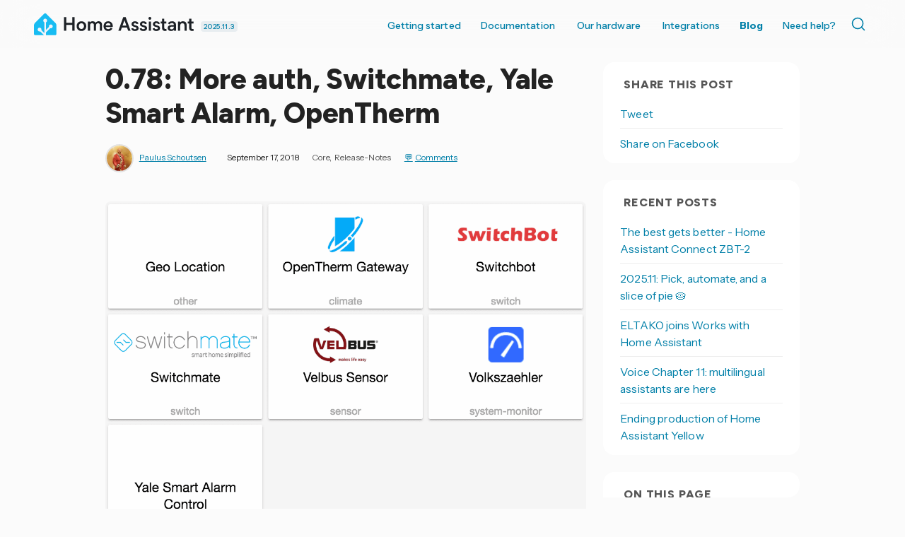

--- FILE ---
content_type: text/html; charset=UTF-8
request_url: https://www.home-assistant.io/blog/2018/09/17/release-78/
body_size: 12620
content:




<!doctype html>
  <!--[if lt IE 7]>      <html lang="en" class="no-js lt-ie9 lt-ie8 lt-ie7"> <![endif]-->
  <!--[if IE 7]>         <html lang="en" class="no-js lt-ie9 lt-ie8"> <![endif]-->
  <!--[if IE 8]>         <html lang="en" class="no-js lt-ie9"> <![endif]-->
  <!--[if gt IE 8]><!--> <html lang="en"> <!--<![endif]-->
  <head>
    <meta charset="utf-8">
    <meta http-equiv="X-UA-Compatible" content="IE=edge,chrome=1">
    <title>0.78: More auth, Switchmate, Yale Smart Alarm, OpenTherm - Home Assistant</title>
    <meta name="author" content="Paulus Schoutsen">
    <meta name="description" content="We're 5! We got some great new auth stuff in this release and support for Switchmate, Yale Smart Alarm and OpenTherm.">
    
    <meta name="viewport" content="width=device-width">
    <link rel="canonical" href="https://www.home-assistant.io/blog/2018/09/17/release-78/">

    <meta property="fb:app_id" content="338291289691179">
    <meta property="og:title" content="0.78: More auth, Switchmate, Yale Smart Alarm, OpenTherm">
    <meta property="og:site_name" content="Home Assistant">
    <meta property="og:url" content="https://www.home-assistant.io/blog/2018/09/17/release-78/">
    <meta property="og:type" content="article">
    <meta property="og:description" content="We're 5! We got some great new auth stuff in this release and support for Switchmate, Yale Smart Alarm and OpenTherm.">
    <meta property="og:image" content="https://www.home-assistant.io/images/blog/2018-09-release-0.78/components.png">
    
    <meta name="twitter:card" content="summary_large_image">
    <meta name="twitter:site" content="@home_assistant">
    <meta name="twitter:creator" content="@balloob">
    <meta name="twitter:title" content="0.78: More auth, Switchmate, Yale Smart Alarm, OpenTherm">
    <meta name="twitter:description" content="We're 5! We got some great new auth stuff in this release and support for Switchmate, Yale Smart Alarm and OpenTherm.">
    <meta name="twitter:image" content="https://www.home-assistant.io/images/blog/2018-09-release-0.78/components.png">
    <link rel="me" href="https://fosstodon.org/@homeassistant">

    <link href="https://cdn.jsdelivr.net/npm/@docsearch/css@3/dist/style.min.css" rel="stylesheet" />
    <link href="/stylesheets/prism.css?8acb84bc0387c9548a63998fcfea0139" rel="stylesheet">
    <link href="/stylesheets/screen.css?c9fec6195632aad3185f339d5514b1b6" media="screen, projection, print" rel="stylesheet">
    <link href="/atom.xml" rel="alternate" title="Home Assistant" type="application/atom+xml">
    <link rel='shortcut icon' href='/images/favicon.ico' />
    <link rel='icon' type='image/png' href='/images/favicon-192x192.png' sizes='192x192' />

    <link rel="preconnect" href="https://fonts.googleapis.com">
    <link rel="preconnect" href="https://fonts.gstatic.com" crossorigin="">
    <link href="https://fonts.googleapis.com/css2?family=Figtree:ital,wght@0,300..900;1,300..900&amp;family=Instrument+Sans:ital,wdth,wght@0,99,400..700;1,99,400..700&amp;" rel="stylesheet">
    <script src="https://code.iconify.design/iconify-icon/2.1.0/iconify-icon.min.js" integrity="sha384-GPb5RlngihS9H0z1D137JsvzmeZ7tCpWEF4t5YDoTZyMsPP8S7h7vFDh4XhheU83" crossorigin="anonymous"></script>
  </head>

  <body  class="   blog-post ">
    <header class='site-header '>
      



<div class="grid-wrapper">
  <div class="grid">
    <div class="grid__item three-tenths lap-two-sixths palm-one-whole ha-title">
      <a href="/" class="site-title">
        <div class="logo"></div>
      </a>
      <a class="release-date" href="/blog/2025/11/05/release-202511/" title="Latest version 2025.11.3 released November 21, 2025">
        2025.11.3
      </a>
    </div>

    <div class="grid__item seven-tenths lap-four-sixths palm-one-whole">
      <nav>
        <input type="checkbox" id="toggle" />
        <label
          for="toggle"
          class="toggle"
          data-open="Main Menu"
          data-close="⨉"
        ></label>
        <ul class="menu pull-right">
          <li><a  href="/installation/">Getting started</a></li>
          <li>
            <a  href="/docs/">Documentation <iconify-icon inline icon='mdi:chevron-down' title='Chevron down'></iconify-icon></a>
            <ul>
              <li><a href="/installation/"><iconify-icon inline icon='simple-icons:homeassistant' title='Homeassistant'></iconify-icon> Installation</a></li>
              <li><a href="/docs/automation/"><iconify-icon inline icon='mdi:robot-happy' title='Robot happy'></iconify-icon> Automations</a></li>
              <li><a href="/dashboards/"><iconify-icon inline icon='mdi:gauge' title='Gauge'></iconify-icon> Dashboards</a></li>
              <li><a href="/voice_control/"><iconify-icon inline icon='mdi:comment-processing-outline' title='Comment processing outline'></iconify-icon> Voice assistants</a></li>
              <li><a href="/docs/organizing/"><iconify-icon inline icon='mdi:view-grid' title='View grid'></iconify-icon> Device organization</a></li>
              <li><a href="/docs/energy/"><iconify-icon inline icon='mdi:solar-power-variant' title='Solar power variant'></iconify-icon> Energy management</a></li>
              <li><a href="/docs/configuration/"><iconify-icon inline icon='mdi:cog' title='Cog'></iconify-icon> Advanced configuration</a></li>
            </ul>
          </li>
          <li>
            <a href="#">Our hardware <iconify-icon inline icon='mdi:chevron-down' title='Chevron down'></iconify-icon></a>
            <ul>
              <li><a href="/green/">Home Assistant Green</a></li>
              <li><a href="/connect/zbt-2/">Connect ZBT-2</a></li>
              <li><a href="/connect/zwa-2/">Connect ZWA-2</a></li>
              <li><a href="/voice-pe/">Voice Preview Edition</a></li>
            </ul>
          </li>
          <li><a  href="/integrations/">Integrations</a></li>
          <li><a class="active" href="/blog/">Blog</a></li>
          <li><a  href="/help/">Need help?</a></li>
          <li>
            <div class="docsearch" id="docsearch"></div>
          </li>
        </ul>
      </nav>
    </div>
  </div>
</div>

    </header>

    <div class="page-content">

      

      <div class="grid-wrapper">
        <div class="grid grid-center">

          <aside id="toc-bar" class="grid__item desk-wide-one-sixth">
                <section class="aside-module grid__item one-whole">
                  <div class='section'>
                    <h1 class="title epsilon"><iconify-icon inline icon='mdi:toc' title='Toc'></iconify-icon> On this page</h1>
                    <ul id="toc" class="section-nav">
<li class="toc-entry toc-h2"><a href="#new-platforms">New Platforms</a></li>
<li class="toc-entry toc-h2"><a href="#release-0781---september-20">Release 0.78.1 - September 20</a></li>
<li class="toc-entry toc-h2"><a href="#release-0782---september-21">Release 0.78.2 - September 21</a></li>
<li class="toc-entry toc-h2"><a href="#release-0783---september-22">Release 0.78.3 - September 22</a></li>
<li class="toc-entry toc-h2"><a href="#if-you-need-help">If you need help…</a></li>
<li class="toc-entry toc-h2"><a href="#reporting-issues">Reporting Issues</a></li>
<li class="toc-entry toc-h2"><a href="#backward-incompatible-changes">Backward-incompatible changes</a></li>
<li class="toc-entry toc-h2"><a href="#beta-fixes">Beta Fixes</a></li>
<li class="toc-entry toc-h2"><a href="#all-changes">All changes</a></li>
</ul>
                  </div>
                </section>
              </aside> 

          
          <div class="grid__item two-thirds desk-wide-seven-twelfths lap-one-whole palm-one-whole">
          

            
              <article class="post">
  
  <header>
  
  <h1>0.78: More auth, Switchmate, Yale Smart Alarm, OpenTherm</h1>
  

  
  <div class="meta clearfix">
    

  
  
    <span class="byline author vcard">
      <a href="https://github.com/balloob" target="_blank" rel="external nofollow"><img class="author-avatar" src="https://avatars.githubusercontent.com/balloob?size=64" alt="Paulus Schoutsen">Paulus Schoutsen<iconify-icon inline="true" icon="tabler:external-link" class="external-link"></iconify-icon></a>
    </span>
  


    









<time datetime="2018-09-17T00:01:00+00:00" pubdate data-updated="true"><iconify-icon inline icon="mdi:calendar" title="Calendar"></iconify-icon> September 17, 2018</time>
    

  <span>
    <i class="icon-tags"></i>
    <ul class="tags unstyled">
    
      
        <li><a class="category" href="/blog/categories/core/">Core</a></li>
      
        <li><a class="category" href="/blog/categories/release-notes/">Release-Notes</a></li>
      
    
    </ul>
  </span>

    
      <a class="comments" href="#post-comments">Comments</a>
    
  </div>
  
</header>


  <p><a href="/integrations/#version/0.78"><img src="/images/blog/2018-09-release-0.78/components.png" style="border: 0;box-shadow: none;"></a></p>
<p>It’s time for a new release and oh boy, what a time to be alive! Today marks our 5th (!!!) anniversary. That’s 5 years we’ve been bringing privacy focused and locally controlled home automation to your home. Happy birthday to us.</p>
<p>This release includes two new features for the auth system. The first one is long-lived access tokens. These are tokens that don’t expire and can be used in your scripts instead of API password. Instructions on how to create and use them can be found on your profile.</p>
<p>Also on your profile page is a new list of existing refresh tokens. These are all the tokens that are currently active for your account. If you ran into issues that the remember login dialog didn’t show, you might have a lot. Don’t worry, you can delete them all.</p>
<h2>New Platforms <a class="title-link" name="new-platforms" href="#new-platforms"></a>
</h2>
<ul>
<li>Add temperature sensors to the velbus component (<a href="https://github.com/Cereal2nd" rel="external nofollow">@Cereal2nd<iconify-icon inline="true" icon="tabler:external-link" class="external-link"></iconify-icon></a> - <a href="https://github.com/home-assistant/home-assistant/pull/16203" rel="external nofollow">#16203<iconify-icon inline="true" icon="tabler:external-link" class="external-link"></iconify-icon></a>) (<a href="/integrations/velbus/">velbus docs</a>) (<a href="/integrations/velbus">sensor.velbus docs</a>) (new-platform)</li>
<li>Add Volkszaehler sensor (<a href="https://github.com/fabaff" rel="external nofollow">@fabaff<iconify-icon inline="true" icon="tabler:external-link" class="external-link"></iconify-icon></a> - <a href="https://github.com/home-assistant/home-assistant/pull/16188" rel="external nofollow">#16188<iconify-icon inline="true" icon="tabler:external-link" class="external-link"></iconify-icon></a>) (<a href="/integrations/volkszaehler">sensor.volkszaehler docs</a>) (new-platform)</li>
<li>Switchmate (<a href="https://github.com/Danielhiversen" rel="external nofollow">@Danielhiversen<iconify-icon inline="true" icon="tabler:external-link" class="external-link"></iconify-icon></a> - <a href="https://github.com/home-assistant/home-assistant/pull/15535" rel="external nofollow">#15535<iconify-icon inline="true" icon="tabler:external-link" class="external-link"></iconify-icon></a>) (<a href="/integrations/switchmate">switch.switchmate docs</a>) (new-platform)</li>
<li>Add support for Habitica (<a href="https://github.com/ASMfreaK" rel="external nofollow">@ASMfreaK<iconify-icon inline="true" icon="tabler:external-link" class="external-link"></iconify-icon></a> - <a href="https://github.com/home-assistant/home-assistant/pull/15744" rel="external nofollow">#15744<iconify-icon inline="true" icon="tabler:external-link" class="external-link"></iconify-icon></a>) (<a href="/integrations/habitica/">habitica docs</a>) (<a href="/integrations/habitica">sensor.habitica docs</a>) (new-platform)</li>
<li>Geo Location component (<a href="https://github.com/exxamalte" rel="external nofollow">@exxamalte<iconify-icon inline="true" icon="tabler:external-link" class="external-link"></iconify-icon></a> - <a href="https://github.com/home-assistant/home-assistant/pull/15953" rel="external nofollow">#15953<iconify-icon inline="true" icon="tabler:external-link" class="external-link"></iconify-icon></a>) (<a href="/integrations/feedreader/">feedreader docs</a>) (<a href="/integrations/geo_location/">geo_location docs</a>) (new-platform)</li>
<li>Add Cover to the Insteon component (<a href="https://github.com/teharris1" rel="external nofollow">@teharris1<iconify-icon inline="true" icon="tabler:external-link" class="external-link"></iconify-icon></a> - <a href="https://github.com/home-assistant/home-assistant/pull/16215" rel="external nofollow">#16215<iconify-icon inline="true" icon="tabler:external-link" class="external-link"></iconify-icon></a>) (<a href="/integrations/insteon/">insteon docs</a>) (<a href="/integrations/insteon">cover.insteon docs</a>) (new-platform)</li>
<li>switchbot (<a href="https://github.com/Danielhiversen" rel="external nofollow">@Danielhiversen<iconify-icon inline="true" icon="tabler:external-link" class="external-link"></iconify-icon></a> - <a href="https://github.com/home-assistant/home-assistant/pull/16396" rel="external nofollow">#16396<iconify-icon inline="true" icon="tabler:external-link" class="external-link"></iconify-icon></a>) (<a href="/integrations/switchbot">switch.switchbot docs</a>) (new-platform)</li>
<li>Add Yale Smart Alarm component (<a href="https://github.com/domwillcode" rel="external nofollow">@domwillcode<iconify-icon inline="true" icon="tabler:external-link" class="external-link"></iconify-icon></a> - <a href="https://github.com/home-assistant/home-assistant/pull/16377" rel="external nofollow">#16377<iconify-icon inline="true" icon="tabler:external-link" class="external-link"></iconify-icon></a>) (<a href="/integrations/yale_smart_alarm">alarm_control_panel.yale_smart_alarm docs</a>) (new-platform)</li>
<li>Add OpenTherm Gateway climate platform (<a href="https://github.com/mvn23" rel="external nofollow">@mvn23<iconify-icon inline="true" icon="tabler:external-link" class="external-link"></iconify-icon></a> - <a href="https://github.com/home-assistant/home-assistant/pull/16299" rel="external nofollow">#16299<iconify-icon inline="true" icon="tabler:external-link" class="external-link"></iconify-icon></a>) (<a href="/integrations/opentherm_gw">climate.opentherm_gw docs</a>) (new-platform)</li>
</ul>
<h2>Release 0.78.1 - September 20 <a class="title-link" name="release-0781---september-20" href="#release-0781---september-20"></a>
</h2>
<ul>
<li>Updates documentation repo URL in PR template (<a href="https://github.com/frenck" rel="external nofollow">@frenck<iconify-icon inline="true" icon="tabler:external-link" class="external-link"></iconify-icon></a> - <a href="https://github.com/home-assistant/home-assistant/pull/16537" rel="external nofollow">#16537<iconify-icon inline="true" icon="tabler:external-link" class="external-link"></iconify-icon></a>)</li>
<li>SnmpSensor: Fix async_update (#16679) (<a href="https://github.com/mtdcr" rel="external nofollow">@mtdcr<iconify-icon inline="true" icon="tabler:external-link" class="external-link"></iconify-icon></a> - <a href="https://github.com/home-assistant/home-assistant/pull/16716" rel="external nofollow">#16716<iconify-icon inline="true" icon="tabler:external-link" class="external-link"></iconify-icon></a>) (<a href="/integrations/snmp#sensor">sensor.snmp docs</a>)</li>
<li>Handle chromecast CONNECTION_STATUS_DISCONNECTED event (<a href="https://github.com/awarecan" rel="external nofollow">@awarecan<iconify-icon inline="true" icon="tabler:external-link" class="external-link"></iconify-icon></a> - <a href="https://github.com/home-assistant/home-assistant/pull/16732" rel="external nofollow">#16732<iconify-icon inline="true" icon="tabler:external-link" class="external-link"></iconify-icon></a>) (<a href="/integrations/cast">media_player.cast docs</a>)</li>
<li>Upgrade netdisco to 2.1.0 (<a href="https://github.com/awarecan" rel="external nofollow">@awarecan<iconify-icon inline="true" icon="tabler:external-link" class="external-link"></iconify-icon></a> - <a href="https://github.com/home-assistant/home-assistant/pull/16735" rel="external nofollow">#16735<iconify-icon inline="true" icon="tabler:external-link" class="external-link"></iconify-icon></a>)</li>
</ul>
<h2>Release 0.78.2 - September 21 <a class="title-link" name="release-0782---september-21" href="#release-0782---september-21"></a>
</h2>
<ul>
<li>Fix discovery</li>
</ul>
<h2>Release 0.78.3 - September 22 <a class="title-link" name="release-0783---september-22" href="#release-0783---september-22"></a>
</h2>
<ul>
<li>Bump gtts-token to 1.1.2 (<a href="https://github.com/edif30" rel="external nofollow">@edif30<iconify-icon inline="true" icon="tabler:external-link" class="external-link"></iconify-icon></a> - <a href="https://github.com/home-assistant/home-assistant/pull/16775" rel="external nofollow">#16775<iconify-icon inline="true" icon="tabler:external-link" class="external-link"></iconify-icon></a>) (<a href="/integrations/tts/">tts docs</a>)</li>
</ul>
<h2>If you need help… <a class="title-link" name="if-you-need-help" href="#if-you-need-help"></a>
</h2>
<p>…don’t hesitate to use our very active <a href="https://community.home-assistant.io/">forums</a> or join us for a little <a href="https://discord.gg/c5DvZ4e" rel="external nofollow">chat<iconify-icon inline="true" icon="tabler:external-link" class="external-link"></iconify-icon></a>. The release notes have comments enabled but it’s preferred if you use the former communication channels. Thanks.</p>
<h2>Reporting Issues <a class="title-link" name="reporting-issues" href="#reporting-issues"></a>
</h2>
<p>Experiencing issues introduced by this release? Please report them in our <a href="https://github.com/home-assistant/home-assistant/issues" rel="external nofollow">issue tracker<iconify-icon inline="true" icon="tabler:external-link" class="external-link"></iconify-icon></a>. Make sure to fill in all fields of the issue template.</p>
<a name="read-more"></a>
<h2>Backward-incompatible changes <a class="title-link" name="backward-incompatible-changes" href="#backward-incompatible-changes"></a>
</h2>
<ul>
<li>Trafikverket weather: Instead of having multiple sensor configurations per station, add only one configuration per station and select the type of measurement data to subscribe to using monitored_conditions.
The configuration value type should no longer be used. (<a href="https://github.com/endor-force" rel="external nofollow">@endor-force<iconify-icon inline="true" icon="tabler:external-link" class="external-link"></iconify-icon></a> - <a href="https://github.com/home-assistant/home-assistant/pull/15935" rel="external nofollow">#15935<iconify-icon inline="true" icon="tabler:external-link" class="external-link"></iconify-icon></a>) (<a href="/integrations/trafikverket_weatherstation">sensor.trafikverket_weatherstation docs</a>) (breaking change)</li>
<li>Geizhals: config has changed. Remove domain and regex, specify locale instead: <code>AT</code>, <code>EU</code>, <code>DE</code>, <code>UK</code> or <code>PL</code>. (<a href="https://github.com/JulianKahnert" rel="external nofollow">@JulianKahnert<iconify-icon inline="true" icon="tabler:external-link" class="external-link"></iconify-icon></a> - <a href="https://github.com/home-assistant/home-assistant/pull/15990" rel="external nofollow">#15990<iconify-icon inline="true" icon="tabler:external-link" class="external-link"></iconify-icon></a>) (<a href="/integrations/geizhals">sensor.geizhals docs</a>) (breaking change)</li>
<li>Update to EnvoyReader 0.2, support for more hardware. Change keys in monitored_conditions from <code>7_days_production</code> and <code>7_days_consumption</code> to <code>seven_days_production</code> and <code>seven_days_consumption</code> (<a href="https://github.com/jesserizzo" rel="external nofollow">@jesserizzo<iconify-icon inline="true" icon="tabler:external-link" class="external-link"></iconify-icon></a> - <a href="https://github.com/home-assistant/home-assistant/pull/16212" rel="external nofollow">#16212<iconify-icon inline="true" icon="tabler:external-link" class="external-link"></iconify-icon></a>) (<a href="/integrations/enphase_envoy">sensor.enphase_envoy docs</a>) (breaking change)</li>
<li>Fix Mi Flora median calculation. Removed <code>retries</code> and <code>timeout</code> config parameters, they were not used for several months. Replaced <code>cache_value</code> config with <code>scan_interval</code> to fix a bug in the PR. (<a href="https://github.com/PaulAnnekov" rel="external nofollow">@PaulAnnekov<iconify-icon inline="true" icon="tabler:external-link" class="external-link"></iconify-icon></a> - <a href="https://github.com/home-assistant/home-assistant/pull/16085" rel="external nofollow">#16085<iconify-icon inline="true" icon="tabler:external-link" class="external-link"></iconify-icon></a>) (<a href="/integrations/miflora">sensor.miflora docs</a>) (breaking change)</li>
<li>Twitch now requires a <code>client_id</code> and so the platform got updated. (<a href="https://github.com/ioangogo" rel="external nofollow">@ioangogo<iconify-icon inline="true" icon="tabler:external-link" class="external-link"></iconify-icon></a> - <a href="https://github.com/home-assistant/home-assistant/pull/16428" rel="external nofollow">#16428<iconify-icon inline="true" icon="tabler:external-link" class="external-link"></iconify-icon></a>) (<a href="/integrations/twitch">sensor.twitch docs</a>) (breaking change)</li>
<li>The radiotherm <code>fan</code> and <code>mode</code> state attributes were updated to reflect the real-time fan and mode states of the thermostat, rather than the overall selected state (automatic, mostly). The mode attributes still contain the selected modes (fan on/auto, heat/cool/auto). (<a href="https://github.com/cpw" rel="external nofollow">@cpw<iconify-icon inline="true" icon="tabler:external-link" class="external-link"></iconify-icon></a> - <a href="https://github.com/home-assistant/home-assistant/pull/15031" rel="external nofollow">#15031<iconify-icon inline="true" icon="tabler:external-link" class="external-link"></iconify-icon></a>) (<a href="/integrations/radiotherm">climate.radiotherm docs</a>) (breaking change)</li>
<li>The <code>dnsip</code> sensor now uses <code>myip</code> as default name. (<a href="https://github.com/grea09" rel="external nofollow">@grea09<iconify-icon inline="true" icon="tabler:external-link" class="external-link"></iconify-icon></a> - <a href="https://github.com/home-assistant/home-assistant/pull/16205" rel="external nofollow">#16205<iconify-icon inline="true" icon="tabler:external-link" class="external-link"></iconify-icon></a>) (<a href="/integrations/dnsip">sensor.dnsip docs</a>) (breaking change)</li>
</ul>
<h2>Beta Fixes <a class="title-link" name="beta-fixes" href="#beta-fixes"></a>
</h2>
<ul>
<li>Replace api_password in Camera.Push (<a href="https://github.com/dgomes" rel="external nofollow">@dgomes<iconify-icon inline="true" icon="tabler:external-link" class="external-link"></iconify-icon></a> - <a href="https://github.com/home-assistant/home-assistant/pull/16339" rel="external nofollow">#16339<iconify-icon inline="true" icon="tabler:external-link" class="external-link"></iconify-icon></a>) (<a href="/integrations/push">camera.push docs</a>) (beta fix)</li>
<li>Fail fetch auth providers if onboarding required (<a href="https://github.com/balloob" rel="external nofollow">@balloob<iconify-icon inline="true" icon="tabler:external-link" class="external-link"></iconify-icon></a> - <a href="https://github.com/home-assistant/home-assistant/pull/16454" rel="external nofollow">#16454<iconify-icon inline="true" icon="tabler:external-link" class="external-link"></iconify-icon></a>) (<a href="/integrations/auth/">auth docs</a>) (beta fix)</li>
<li>Fix insteon Hub v1 support (<a href="https://github.com/teharris1" rel="external nofollow">@teharris1<iconify-icon inline="true" icon="tabler:external-link" class="external-link"></iconify-icon></a> - <a href="https://github.com/home-assistant/home-assistant/pull/16472" rel="external nofollow">#16472<iconify-icon inline="true" icon="tabler:external-link" class="external-link"></iconify-icon></a>) (<a href="/integrations/insteon/">insteon docs</a>) (beta fix)</li>
<li>bugfix - incorrect camera type and missing sensors when multiple netatmo cameras (<a href="https://github.com/vikramgorla" rel="external nofollow">@vikramgorla<iconify-icon inline="true" icon="tabler:external-link" class="external-link"></iconify-icon></a> - <a href="https://github.com/home-assistant/home-assistant/pull/16490" rel="external nofollow">#16490<iconify-icon inline="true" icon="tabler:external-link" class="external-link"></iconify-icon></a>) (<a href="/integrations/netatmo/">netatmo docs</a>) (beta fix)</li>
<li>Fix arlo intilization when no base station available (<a href="https://github.com/zellux" rel="external nofollow">@zellux<iconify-icon inline="true" icon="tabler:external-link" class="external-link"></iconify-icon></a> - <a href="https://github.com/home-assistant/home-assistant/pull/16529" rel="external nofollow">#16529<iconify-icon inline="true" icon="tabler:external-link" class="external-link"></iconify-icon></a>) (<a href="/integrations/arlo/">arlo docs</a>) (beta fix)</li>
<li>Long-lived access token (<a href="https://github.com/awarecan" rel="external nofollow">@awarecan<iconify-icon inline="true" icon="tabler:external-link" class="external-link"></iconify-icon></a> - <a href="https://github.com/home-assistant/home-assistant/pull/16453" rel="external nofollow">#16453<iconify-icon inline="true" icon="tabler:external-link" class="external-link"></iconify-icon></a>) (<a href="/integrations/auth/">auth docs</a>) (beta fix)</li>
<li>Fix typo (<a href="https://github.com/balloob" rel="external nofollow">@balloob<iconify-icon inline="true" icon="tabler:external-link" class="external-link"></iconify-icon></a> - <a href="https://github.com/home-assistant/home-assistant/pull/16556" rel="external nofollow">#16556<iconify-icon inline="true" icon="tabler:external-link" class="external-link"></iconify-icon></a>) (beta fix)</li>
<li>Fix invalid state (<a href="https://github.com/balloob" rel="external nofollow">@balloob<iconify-icon inline="true" icon="tabler:external-link" class="external-link"></iconify-icon></a> - <a href="https://github.com/home-assistant/home-assistant/pull/16558" rel="external nofollow">#16558<iconify-icon inline="true" icon="tabler:external-link" class="external-link"></iconify-icon></a>) (beta fix)</li>
<li>Add websocket commands for refresh tokens (<a href="https://github.com/balloob" rel="external nofollow">@balloob<iconify-icon inline="true" icon="tabler:external-link" class="external-link"></iconify-icon></a> - <a href="https://github.com/home-assistant/home-assistant/pull/16559" rel="external nofollow">#16559<iconify-icon inline="true" icon="tabler:external-link" class="external-link"></iconify-icon></a>) (<a href="/integrations/auth/">auth docs</a>) (beta fix)</li>
<li>Return if refresh token is current used one in WS API (<a href="https://github.com/awarecan" rel="external nofollow">@awarecan<iconify-icon inline="true" icon="tabler:external-link" class="external-link"></iconify-icon></a> - <a href="https://github.com/home-assistant/home-assistant/pull/16575" rel="external nofollow">#16575<iconify-icon inline="true" icon="tabler:external-link" class="external-link"></iconify-icon></a>) (<a href="/integrations/auth/">auth docs</a>) (<a href="/integrations/websocket_api/">websocket_api docs</a>) (beta fix)</li>
<li>Track refresh token last usage information (<a href="https://github.com/awarecan" rel="external nofollow">@awarecan<iconify-icon inline="true" icon="tabler:external-link" class="external-link"></iconify-icon></a> - <a href="https://github.com/home-assistant/home-assistant/pull/16408" rel="external nofollow">#16408<iconify-icon inline="true" icon="tabler:external-link" class="external-link"></iconify-icon></a>) (<a href="/integrations/auth/">auth docs</a>) (beta fix)</li>
<li>Increasing python-websockets’ version number (<a href="https://github.com/zoe1337" rel="external nofollow">@zoe1337<iconify-icon inline="true" icon="tabler:external-link" class="external-link"></iconify-icon></a> - <a href="https://github.com/home-assistant/home-assistant/pull/16578" rel="external nofollow">#16578<iconify-icon inline="true" icon="tabler:external-link" class="external-link"></iconify-icon></a>) (<a href="/integrations/webostv#media-player">media_player.webostv docs</a>) (beta fix)</li>
<li>Add retry limit for chromecast connection (<a href="https://github.com/awarecan" rel="external nofollow">@awarecan<iconify-icon inline="true" icon="tabler:external-link" class="external-link"></iconify-icon></a> - <a href="https://github.com/home-assistant/home-assistant/pull/16471" rel="external nofollow">#16471<iconify-icon inline="true" icon="tabler:external-link" class="external-link"></iconify-icon></a>) (<a href="/integrations/cast">media_player.cast docs</a>) (beta fix)</li>
<li>Fix broken bluetooth tracker (<a href="https://github.com/awarecan" rel="external nofollow">@awarecan<iconify-icon inline="true" icon="tabler:external-link" class="external-link"></iconify-icon></a> - <a href="https://github.com/home-assistant/home-assistant/pull/16589" rel="external nofollow">#16589<iconify-icon inline="true" icon="tabler:external-link" class="external-link"></iconify-icon></a>) (<a href="/integrations/device_tracker/">device_tracker docs</a>) (beta fix)</li>
<li>Rewrite bluetooth le (<a href="https://github.com/pvizeli" rel="external nofollow">@pvizeli<iconify-icon inline="true" icon="tabler:external-link" class="external-link"></iconify-icon></a> - <a href="https://github.com/home-assistant/home-assistant/pull/16592" rel="external nofollow">#16592<iconify-icon inline="true" icon="tabler:external-link" class="external-link"></iconify-icon></a>) (<a href="/integrations/device_tracker/">device_tracker docs</a>) (beta fix)</li>
</ul>
<h2>All changes <a class="title-link" name="all-changes" href="#all-changes"></a>
</h2>
<ul>
<li>Add ‘moon_phase’ to Dark Sky sensor (<a href="https://github.com/fabaff" rel="external nofollow">@fabaff<iconify-icon inline="true" icon="tabler:external-link" class="external-link"></iconify-icon></a> - <a href="https://github.com/home-assistant/home-assistant/pull/16179" rel="external nofollow">#16179<iconify-icon inline="true" icon="tabler:external-link" class="external-link"></iconify-icon></a>) (<a href="/integrations/darksky">sensor.darksky docs</a>)</li>
<li>Zoneminder SSL fix (<a href="https://github.com/djm300" rel="external nofollow">@djm300<iconify-icon inline="true" icon="tabler:external-link" class="external-link"></iconify-icon></a> - <a href="https://github.com/home-assistant/home-assistant/pull/16157" rel="external nofollow">#16157<iconify-icon inline="true" icon="tabler:external-link" class="external-link"></iconify-icon></a>) (<a href="/integrations/zoneminder/">zoneminder docs</a>)</li>
<li>update python-velbus library version (<a href="https://github.com/thomasdelaet" rel="external nofollow">@thomasdelaet<iconify-icon inline="true" icon="tabler:external-link" class="external-link"></iconify-icon></a> - <a href="https://github.com/home-assistant/home-assistant/pull/16194" rel="external nofollow">#16194<iconify-icon inline="true" icon="tabler:external-link" class="external-link"></iconify-icon></a>) (<a href="/integrations/velbus/">velbus docs</a>)</li>
<li>MQTT: Log transmitted as well as received messages (<a href="https://github.com/smurfix" rel="external nofollow">@smurfix<iconify-icon inline="true" icon="tabler:external-link" class="external-link"></iconify-icon></a> - <a href="https://github.com/home-assistant/home-assistant/pull/16195" rel="external nofollow">#16195<iconify-icon inline="true" icon="tabler:external-link" class="external-link"></iconify-icon></a>) (<a href="/integrations/mqtt/">mqtt docs</a>)</li>
<li>Upgrade sqlalchemy to 1.2.11 (<a href="https://github.com/fabaff" rel="external nofollow">@fabaff<iconify-icon inline="true" icon="tabler:external-link" class="external-link"></iconify-icon></a> - <a href="https://github.com/home-assistant/home-assistant/pull/16192" rel="external nofollow">#16192<iconify-icon inline="true" icon="tabler:external-link" class="external-link"></iconify-icon></a>) (<a href="/integrations/sql">sensor.sql docs</a>)</li>
<li>Add battery warning, rssi level and check for availability (<a href="https://github.com/fucm" rel="external nofollow">@fucm<iconify-icon inline="true" icon="tabler:external-link" class="external-link"></iconify-icon></a> - <a href="https://github.com/home-assistant/home-assistant/pull/16193" rel="external nofollow">#16193<iconify-icon inline="true" icon="tabler:external-link" class="external-link"></iconify-icon></a>) (<a href="/integrations/tahoma">sensor.tahoma docs</a>)</li>
<li>Inconsistent entity_id when multiple sensors (<a href="https://github.com/grea09" rel="external nofollow">@grea09<iconify-icon inline="true" icon="tabler:external-link" class="external-link"></iconify-icon></a> - <a href="https://github.com/home-assistant/home-assistant/pull/16205" rel="external nofollow">#16205<iconify-icon inline="true" icon="tabler:external-link" class="external-link"></iconify-icon></a>) (<a href="/integrations/dnsip">sensor.dnsip docs</a>)</li>
<li>Add temperature sensors to the velbus component (<a href="https://github.com/Cereal2nd" rel="external nofollow">@Cereal2nd<iconify-icon inline="true" icon="tabler:external-link" class="external-link"></iconify-icon></a> - <a href="https://github.com/home-assistant/home-assistant/pull/16203" rel="external nofollow">#16203<iconify-icon inline="true" icon="tabler:external-link" class="external-link"></iconify-icon></a>) (<a href="/integrations/velbus/">velbus docs</a>) (<a href="/integrations/velbus">sensor.velbus docs</a>) (new-platform)</li>
<li>Rewrite of Trafikverket weather - Multiple sensor types supported (<a href="https://github.com/endor-force" rel="external nofollow">@endor-force<iconify-icon inline="true" icon="tabler:external-link" class="external-link"></iconify-icon></a> - <a href="https://github.com/home-assistant/home-assistant/pull/15935" rel="external nofollow">#15935<iconify-icon inline="true" icon="tabler:external-link" class="external-link"></iconify-icon></a>) (<a href="/integrations/trafikverket_weatherstation">sensor.trafikverket_weatherstation docs</a>) (breaking change)</li>
<li>Add device_tracker.bluetooth_update service (<a href="https://github.com/kariudo" rel="external nofollow">@kariudo<iconify-icon inline="true" icon="tabler:external-link" class="external-link"></iconify-icon></a> - <a href="https://github.com/home-assistant/home-assistant/pull/15252" rel="external nofollow">#15252<iconify-icon inline="true" icon="tabler:external-link" class="external-link"></iconify-icon></a>) (<a href="/integrations/device_tracker/">device_tracker docs</a>)</li>
<li>Fix geizhals price parsing (<a href="https://github.com/JulianKahnert" rel="external nofollow">@JulianKahnert<iconify-icon inline="true" icon="tabler:external-link" class="external-link"></iconify-icon></a> - <a href="https://github.com/home-assistant/home-assistant/pull/15990" rel="external nofollow">#15990<iconify-icon inline="true" icon="tabler:external-link" class="external-link"></iconify-icon></a>) (<a href="/integrations/geizhals">sensor.geizhals docs</a>) (breaking change)</li>
<li>Add Volkszaehler sensor (<a href="https://github.com/fabaff" rel="external nofollow">@fabaff<iconify-icon inline="true" icon="tabler:external-link" class="external-link"></iconify-icon></a> - <a href="https://github.com/home-assistant/home-assistant/pull/16188" rel="external nofollow">#16188<iconify-icon inline="true" icon="tabler:external-link" class="external-link"></iconify-icon></a>) (<a href="/integrations/volkszaehler">sensor.volkszaehler docs</a>) (new-platform)</li>
<li>openalpr flag <code>WITH_TEST</code> should be <code>WITH_TESTS</code> (<a href="https://github.com/vrih" rel="external nofollow">@vrih<iconify-icon inline="true" icon="tabler:external-link" class="external-link"></iconify-icon></a> - <a href="https://github.com/home-assistant/home-assistant/pull/16218" rel="external nofollow">#16218<iconify-icon inline="true" icon="tabler:external-link" class="external-link"></iconify-icon></a>)</li>
<li>Upgrade alpha_vantage to 2.1.0 (<a href="https://github.com/fabaff" rel="external nofollow">@fabaff<iconify-icon inline="true" icon="tabler:external-link" class="external-link"></iconify-icon></a> - <a href="https://github.com/home-assistant/home-assistant/pull/16217" rel="external nofollow">#16217<iconify-icon inline="true" icon="tabler:external-link" class="external-link"></iconify-icon></a>) (<a href="/integrations/alpha_vantage">sensor.alpha_vantage docs</a>)</li>
<li>Store devices as dict instead of list (<a href="https://github.com/Kane610" rel="external nofollow">@Kane610<iconify-icon inline="true" icon="tabler:external-link" class="external-link"></iconify-icon></a> - <a href="https://github.com/home-assistant/home-assistant/pull/16229" rel="external nofollow">#16229<iconify-icon inline="true" icon="tabler:external-link" class="external-link"></iconify-icon></a>)</li>
<li>Improve package loadable (<a href="https://github.com/balloob" rel="external nofollow">@balloob<iconify-icon inline="true" icon="tabler:external-link" class="external-link"></iconify-icon></a> - <a href="https://github.com/home-assistant/home-assistant/pull/16237" rel="external nofollow">#16237<iconify-icon inline="true" icon="tabler:external-link" class="external-link"></iconify-icon></a>)</li>
<li>Switchmate (<a href="https://github.com/Danielhiversen" rel="external nofollow">@Danielhiversen<iconify-icon inline="true" icon="tabler:external-link" class="external-link"></iconify-icon></a> - <a href="https://github.com/home-assistant/home-assistant/pull/15535" rel="external nofollow">#15535<iconify-icon inline="true" icon="tabler:external-link" class="external-link"></iconify-icon></a>) (<a href="/integrations/switchmate">switch.switchmate docs</a>) (new-platform)</li>
<li>Add support for discrete states to MyQ cover (<a href="https://github.com/schmittx" rel="external nofollow">@schmittx<iconify-icon inline="true" icon="tabler:external-link" class="external-link"></iconify-icon></a> - <a href="https://github.com/home-assistant/home-assistant/pull/16251" rel="external nofollow">#16251<iconify-icon inline="true" icon="tabler:external-link" class="external-link"></iconify-icon></a>) (<a href="/integrations/myq">cover.myq docs</a>)</li>
<li>bump version (<a href="https://github.com/dgomes" rel="external nofollow">@dgomes<iconify-icon inline="true" icon="tabler:external-link" class="external-link"></iconify-icon></a> - <a href="https://github.com/home-assistant/home-assistant/pull/16262" rel="external nofollow">#16262<iconify-icon inline="true" icon="tabler:external-link" class="external-link"></iconify-icon></a>) (<a href="/integrations/upnp/">upnp docs</a>)</li>
<li>Replace Authorization by Authentication (<a href="https://github.com/cgtobi" rel="external nofollow">@cgtobi<iconify-icon inline="true" icon="tabler:external-link" class="external-link"></iconify-icon></a> - <a href="https://github.com/home-assistant/home-assistant/pull/16259" rel="external nofollow">#16259<iconify-icon inline="true" icon="tabler:external-link" class="external-link"></iconify-icon></a>) (<a href="/integrations/hangouts/">hangouts docs</a>)</li>
<li>Add device info to Chromecast (<a href="https://github.com/balloob" rel="external nofollow">@balloob<iconify-icon inline="true" icon="tabler:external-link" class="external-link"></iconify-icon></a> - <a href="https://github.com/home-assistant/home-assistant/pull/16261" rel="external nofollow">#16261<iconify-icon inline="true" icon="tabler:external-link" class="external-link"></iconify-icon></a>) (<a href="/integrations/cast">media_player.cast docs</a>)</li>
<li>Add device info for sonos (<a href="https://github.com/balloob" rel="external nofollow">@balloob<iconify-icon inline="true" icon="tabler:external-link" class="external-link"></iconify-icon></a> - <a href="https://github.com/home-assistant/home-assistant/pull/16263" rel="external nofollow">#16263<iconify-icon inline="true" icon="tabler:external-link" class="external-link"></iconify-icon></a>) (<a href="/integrations/sonos">media_player.sonos docs</a>)</li>
<li>Add device info Nest (<a href="https://github.com/balloob" rel="external nofollow">@balloob<iconify-icon inline="true" icon="tabler:external-link" class="external-link"></iconify-icon></a> - <a href="https://github.com/home-assistant/home-assistant/pull/16265" rel="external nofollow">#16265<iconify-icon inline="true" icon="tabler:external-link" class="external-link"></iconify-icon></a>) (<a href="/integrations/nest#climate">climate.nest docs</a>)</li>
<li>Add Hue device info (<a href="https://github.com/balloob" rel="external nofollow">@balloob<iconify-icon inline="true" icon="tabler:external-link" class="external-link"></iconify-icon></a> - <a href="https://github.com/home-assistant/home-assistant/pull/16267" rel="external nofollow">#16267<iconify-icon inline="true" icon="tabler:external-link" class="external-link"></iconify-icon></a>) (<a href="/integrations/hue/">hue docs</a>) (<a href="/integrations/hue">light.hue docs</a>)</li>
<li>Nest Thermostat has software version (<a href="https://github.com/awarecan" rel="external nofollow">@awarecan<iconify-icon inline="true" icon="tabler:external-link" class="external-link"></iconify-icon></a> - <a href="https://github.com/home-assistant/home-assistant/pull/16275" rel="external nofollow">#16275<iconify-icon inline="true" icon="tabler:external-link" class="external-link"></iconify-icon></a>) (<a href="/integrations/nest#climate">climate.nest docs</a>)</li>
<li>Add support for Habitica (<a href="https://github.com/ASMfreaK" rel="external nofollow">@ASMfreaK<iconify-icon inline="true" icon="tabler:external-link" class="external-link"></iconify-icon></a> - <a href="https://github.com/home-assistant/home-assistant/pull/15744" rel="external nofollow">#15744<iconify-icon inline="true" icon="tabler:external-link" class="external-link"></iconify-icon></a>) (<a href="/integrations/habitica/">habitica docs</a>) (<a href="/integrations/habitica">sensor.habitica docs</a>) (new-platform)</li>
<li>Fix so that entities are properly unloaded with config entry (<a href="https://github.com/Kane610" rel="external nofollow">@Kane610<iconify-icon inline="true" icon="tabler:external-link" class="external-link"></iconify-icon></a> - <a href="https://github.com/home-assistant/home-assistant/pull/16281" rel="external nofollow">#16281<iconify-icon inline="true" icon="tabler:external-link" class="external-link"></iconify-icon></a>) (<a href="/integrations/deconz/">deconz docs</a>) (<a href="/integrations/deconz#binary-sensor">binary_sensor.deconz docs</a>) (<a href="/integrations/deconz#light">light.deconz docs</a>) (<a href="/integrations/deconz#scene">scene.deconz docs</a>) (<a href="/integrations/deconz#sensor">sensor.deconz docs</a>) (<a href="/integrations/deconz#switch">switch.deconz docs</a>)</li>
<li>Geo Location component (<a href="https://github.com/exxamalte" rel="external nofollow">@exxamalte<iconify-icon inline="true" icon="tabler:external-link" class="external-link"></iconify-icon></a> - <a href="https://github.com/home-assistant/home-assistant/pull/15953" rel="external nofollow">#15953<iconify-icon inline="true" icon="tabler:external-link" class="external-link"></iconify-icon></a>) (<a href="/integrations/feedreader/">feedreader docs</a>) (<a href="/integrations/geo_location/">geo_location docs</a>) (new-platform)</li>
<li>Bump songpal dependency (<a href="https://github.com/rytilahti" rel="external nofollow">@rytilahti<iconify-icon inline="true" icon="tabler:external-link" class="external-link"></iconify-icon></a> - <a href="https://github.com/home-assistant/home-assistant/pull/16297" rel="external nofollow">#16297<iconify-icon inline="true" icon="tabler:external-link" class="external-link"></iconify-icon></a>) (<a href="/integrations/songpal">media_player.songpal docs</a>)</li>
<li>Use asterisk_mbox 0.5.0 client (<a href="https://github.com/PhracturedBlue" rel="external nofollow">@PhracturedBlue<iconify-icon inline="true" icon="tabler:external-link" class="external-link"></iconify-icon></a> - <a href="https://github.com/home-assistant/home-assistant/pull/16296" rel="external nofollow">#16296<iconify-icon inline="true" icon="tabler:external-link" class="external-link"></iconify-icon></a>) (<a href="/integrations/asterisk_mbox/">asterisk_mbox docs</a>)</li>
<li>Upgrade Adafruit-DHT to 1.3.4 (<a href="https://github.com/thomaslian" rel="external nofollow">@thomaslian<iconify-icon inline="true" icon="tabler:external-link" class="external-link"></iconify-icon></a> - <a href="https://github.com/home-assistant/home-assistant/pull/16327" rel="external nofollow">#16327<iconify-icon inline="true" icon="tabler:external-link" class="external-link"></iconify-icon></a>) (<a href="/integrations/dht">sensor.dht docs</a>)</li>
<li>Add unique ID (<a href="https://github.com/schmittx" rel="external nofollow">@schmittx<iconify-icon inline="true" icon="tabler:external-link" class="external-link"></iconify-icon></a> - <a href="https://github.com/home-assistant/home-assistant/pull/16323" rel="external nofollow">#16323<iconify-icon inline="true" icon="tabler:external-link" class="external-link"></iconify-icon></a>) (<a href="/integrations/myq">cover.myq docs</a>)</li>
<li>Add Cover to the Insteon component (<a href="https://github.com/teharris1" rel="external nofollow">@teharris1<iconify-icon inline="true" icon="tabler:external-link" class="external-link"></iconify-icon></a> - <a href="https://github.com/home-assistant/home-assistant/pull/16215" rel="external nofollow">#16215<iconify-icon inline="true" icon="tabler:external-link" class="external-link"></iconify-icon></a>) (<a href="/integrations/insteon/">insteon docs</a>) (<a href="/integrations/insteon">cover.insteon docs</a>) (new-platform)</li>
<li>Fix missing humidity sensor (<a href="https://github.com/danielperna84" rel="external nofollow">@danielperna84<iconify-icon inline="true" icon="tabler:external-link" class="external-link"></iconify-icon></a> - <a href="https://github.com/home-assistant/home-assistant/pull/16337" rel="external nofollow">#16337<iconify-icon inline="true" icon="tabler:external-link" class="external-link"></iconify-icon></a>) (<a href="/integrations/homematic/">homematic docs</a>)</li>
<li>Support Sonos Beam HDMI input (<a href="https://github.com/phil65" rel="external nofollow">@phil65<iconify-icon inline="true" icon="tabler:external-link" class="external-link"></iconify-icon></a> - <a href="https://github.com/home-assistant/home-assistant/pull/16340" rel="external nofollow">#16340<iconify-icon inline="true" icon="tabler:external-link" class="external-link"></iconify-icon></a>) (<a href="/integrations/sonos">media_player.sonos docs</a>)</li>
<li>Make last_seen attribute a timezone aware datetime in UTC (<a href="https://github.com/pnbruckner" rel="external nofollow">@pnbruckner<iconify-icon inline="true" icon="tabler:external-link" class="external-link"></iconify-icon></a> - <a href="https://github.com/home-assistant/home-assistant/pull/16348" rel="external nofollow">#16348<iconify-icon inline="true" icon="tabler:external-link" class="external-link"></iconify-icon></a>) (<a href="/integrations/device_tracker/">device_tracker docs</a>)</li>
<li>Handle netatmo exception (<a href="https://github.com/Danielhiversen" rel="external nofollow">@Danielhiversen<iconify-icon inline="true" icon="tabler:external-link" class="external-link"></iconify-icon></a> - <a href="https://github.com/home-assistant/home-assistant/pull/16344" rel="external nofollow">#16344<iconify-icon inline="true" icon="tabler:external-link" class="external-link"></iconify-icon></a>) (<a href="/integrations/netatmo#sensor">sensor.netatmo docs</a>)</li>
<li>Add support for sound_mode for Yamaha rxv media_player (<a href="https://github.com/Joshi425" rel="external nofollow">@Joshi425<iconify-icon inline="true" icon="tabler:external-link" class="external-link"></iconify-icon></a> - <a href="https://github.com/home-assistant/home-assistant/pull/16352" rel="external nofollow">#16352<iconify-icon inline="true" icon="tabler:external-link" class="external-link"></iconify-icon></a>) (<a href="/integrations/yamaha">media_player.yamaha docs</a>)</li>
<li>Add unique_id to MQTT Light (<a href="https://github.com/bieniu" rel="external nofollow">@bieniu<iconify-icon inline="true" icon="tabler:external-link" class="external-link"></iconify-icon></a> - <a href="https://github.com/home-assistant/home-assistant/pull/16303" rel="external nofollow">#16303<iconify-icon inline="true" icon="tabler:external-link" class="external-link"></iconify-icon></a>) (<a href="/integrations/light.mqtt/">light.mqtt docs</a>)</li>
<li>Update to EnvoyReader 0.2, support for more hardware (<a href="https://github.com/jesserizzo" rel="external nofollow">@jesserizzo<iconify-icon inline="true" icon="tabler:external-link" class="external-link"></iconify-icon></a> - <a href="https://github.com/home-assistant/home-assistant/pull/16212" rel="external nofollow">#16212<iconify-icon inline="true" icon="tabler:external-link" class="external-link"></iconify-icon></a>) (<a href="/integrations/enphase_envoy">sensor.enphase_envoy docs</a>) (breaking change)</li>
<li>Snips: Added special slot values, session_id and slotname_raw (<a href="https://github.com/tschmidty69" rel="external nofollow">@tschmidty69<iconify-icon inline="true" icon="tabler:external-link" class="external-link"></iconify-icon></a> - <a href="https://github.com/home-assistant/home-assistant/pull/16185" rel="external nofollow">#16185<iconify-icon inline="true" icon="tabler:external-link" class="external-link"></iconify-icon></a>) (<a href="/integrations/snips/">snips docs</a>)</li>
<li>Upgrade hbmqtt to 0.9.4 (<a href="https://github.com/awarecan" rel="external nofollow">@awarecan<iconify-icon inline="true" icon="tabler:external-link" class="external-link"></iconify-icon></a> - <a href="https://github.com/home-assistant/home-assistant/pull/16356" rel="external nofollow">#16356<iconify-icon inline="true" icon="tabler:external-link" class="external-link"></iconify-icon></a>) (<a href="/integrations/mqtt/">mqtt docs</a>)</li>
<li>Upgrade Sphinx to 1.7.7 (<a href="https://github.com/fabaff" rel="external nofollow">@fabaff<iconify-icon inline="true" icon="tabler:external-link" class="external-link"></iconify-icon></a> - <a href="https://github.com/home-assistant/home-assistant/pull/16359" rel="external nofollow">#16359<iconify-icon inline="true" icon="tabler:external-link" class="external-link"></iconify-icon></a>)</li>
<li>Upgrade qnapstats to 0.2.7 (<a href="https://github.com/fabaff" rel="external nofollow">@fabaff<iconify-icon inline="true" icon="tabler:external-link" class="external-link"></iconify-icon></a> - <a href="https://github.com/home-assistant/home-assistant/pull/16360" rel="external nofollow">#16360<iconify-icon inline="true" icon="tabler:external-link" class="external-link"></iconify-icon></a>) (<a href="/integrations/qnap">sensor.qnap docs</a>)</li>
<li>Upgrade mutagen to 1.41.1 (<a href="https://github.com/fabaff" rel="external nofollow">@fabaff<iconify-icon inline="true" icon="tabler:external-link" class="external-link"></iconify-icon></a> - <a href="https://github.com/home-assistant/home-assistant/pull/16361" rel="external nofollow">#16361<iconify-icon inline="true" icon="tabler:external-link" class="external-link"></iconify-icon></a>) (<a href="/integrations/tts/">tts docs</a>)</li>
<li>Upgrade shodan to 1.10.0 (<a href="https://github.com/fabaff" rel="external nofollow">@fabaff<iconify-icon inline="true" icon="tabler:external-link" class="external-link"></iconify-icon></a> - <a href="https://github.com/home-assistant/home-assistant/pull/16363" rel="external nofollow">#16363<iconify-icon inline="true" icon="tabler:external-link" class="external-link"></iconify-icon></a>) (<a href="/integrations/shodan">sensor.shodan docs</a>)</li>
<li>Upgrade to youtube_dl to 2018.09.01 (<a href="https://github.com/fabaff" rel="external nofollow">@fabaff<iconify-icon inline="true" icon="tabler:external-link" class="external-link"></iconify-icon></a> - <a href="https://github.com/home-assistant/home-assistant/pull/16365" rel="external nofollow">#16365<iconify-icon inline="true" icon="tabler:external-link" class="external-link"></iconify-icon></a>) (<a href="/integrations/media_extractor/">media_extractor docs</a>)</li>
<li>Added ‘nomapnt’, ‘outcurnt’, ‘loadapnt’ fields (<a href="https://github.com/MarcSN311" rel="external nofollow">@MarcSN311<iconify-icon inline="true" icon="tabler:external-link" class="external-link"></iconify-icon></a> - <a href="https://github.com/home-assistant/home-assistant/pull/16176" rel="external nofollow">#16176<iconify-icon inline="true" icon="tabler:external-link" class="external-link"></iconify-icon></a>) (<a href="/integrations/apcupsd#sensor">sensor.apcupsd docs</a>)</li>
<li>Generic Thermostat: add support for climate.turn_on/climate.turn_off (<a href="https://github.com/aronsky" rel="external nofollow">@aronsky<iconify-icon inline="true" icon="tabler:external-link" class="external-link"></iconify-icon></a> - <a href="https://github.com/home-assistant/home-assistant/pull/16080" rel="external nofollow">#16080<iconify-icon inline="true" icon="tabler:external-link" class="external-link"></iconify-icon></a>) (<a href="/integrations/generic_thermostat">climate.generic_thermostat docs</a>)</li>
<li>Add support for Tahoma Lighting Receiver on/off io (<a href="https://github.com/fucm" rel="external nofollow">@fucm<iconify-icon inline="true" icon="tabler:external-link" class="external-link"></iconify-icon></a> - <a href="https://github.com/home-assistant/home-assistant/pull/15925" rel="external nofollow">#15925<iconify-icon inline="true" icon="tabler:external-link" class="external-link"></iconify-icon></a>) (<a href="/integrations/tahoma/">tahoma docs</a>) (<a href="/integrations/tahoma">switch.tahoma docs</a>)</li>
<li>Update discord.py (<a href="https://github.com/htotoo" rel="external nofollow">@htotoo<iconify-icon inline="true" icon="tabler:external-link" class="external-link"></iconify-icon></a> - <a href="https://github.com/home-assistant/home-assistant/pull/16248" rel="external nofollow">#16248<iconify-icon inline="true" icon="tabler:external-link" class="external-link"></iconify-icon></a>) (<a href="/integrations/notify/">notify docs</a>)</li>
<li>Upgrade python-telegram-bot to 11.0.0 (<a href="https://github.com/fabaff" rel="external nofollow">@fabaff<iconify-icon inline="true" icon="tabler:external-link" class="external-link"></iconify-icon></a> - <a href="https://github.com/home-assistant/home-assistant/pull/16373" rel="external nofollow">#16373<iconify-icon inline="true" icon="tabler:external-link" class="external-link"></iconify-icon></a>) (<a href="/integrations/telegram_bot/">telegram_bot docs</a>)</li>
<li>Upgrade attrs to 18.2.0 (<a href="https://github.com/fabaff" rel="external nofollow">@fabaff<iconify-icon inline="true" icon="tabler:external-link" class="external-link"></iconify-icon></a> - <a href="https://github.com/home-assistant/home-assistant/pull/16372" rel="external nofollow">#16372<iconify-icon inline="true" icon="tabler:external-link" class="external-link"></iconify-icon></a>)</li>
<li>Update server.py (<a href="https://github.com/awarecan" rel="external nofollow">@awarecan<iconify-icon inline="true" icon="tabler:external-link" class="external-link"></iconify-icon></a> - <a href="https://github.com/home-assistant/home-assistant/pull/16375" rel="external nofollow">#16375<iconify-icon inline="true" icon="tabler:external-link" class="external-link"></iconify-icon></a>) (<a href="/integrations/mqtt/">mqtt docs</a>)</li>
<li>add_entities for switchmate (<a href="https://github.com/Danielhiversen" rel="external nofollow">@Danielhiversen<iconify-icon inline="true" icon="tabler:external-link" class="external-link"></iconify-icon></a> - <a href="https://github.com/home-assistant/home-assistant/pull/16368" rel="external nofollow">#16368<iconify-icon inline="true" icon="tabler:external-link" class="external-link"></iconify-icon></a>) (<a href="/integrations/switchmate">switch.switchmate docs</a>)</li>
<li>Support for playing radio preset by Onkyo media_player (<a href="https://github.com/pszafer" rel="external nofollow">@pszafer<iconify-icon inline="true" icon="tabler:external-link" class="external-link"></iconify-icon></a> - <a href="https://github.com/home-assistant/home-assistant/pull/16258" rel="external nofollow">#16258<iconify-icon inline="true" icon="tabler:external-link" class="external-link"></iconify-icon></a>) (<a href="/integrations/cover.mqtt/">cover.mqtt docs</a>) (<a href="/integrations/onkyo">media_player.onkyo docs</a>)</li>
<li>Bug fix for Tibber (<a href="https://github.com/Danielhiversen" rel="external nofollow">@Danielhiversen<iconify-icon inline="true" icon="tabler:external-link" class="external-link"></iconify-icon></a> - <a href="https://github.com/home-assistant/home-assistant/pull/16397" rel="external nofollow">#16397<iconify-icon inline="true" icon="tabler:external-link" class="external-link"></iconify-icon></a>) (<a href="/integrations/tibber#sensor">sensor.tibber docs</a>)</li>
<li>zha: Bump to zigpy 0.2.0/bellows 0.7.0 (<a href="https://github.com/rcloran" rel="external nofollow">@rcloran<iconify-icon inline="true" icon="tabler:external-link" class="external-link"></iconify-icon></a> - <a href="https://github.com/home-assistant/home-assistant/pull/16404" rel="external nofollow">#16404<iconify-icon inline="true" icon="tabler:external-link" class="external-link"></iconify-icon></a>) (<a href="/integrations/zha/">zha docs</a>)</li>
<li>Fix SystemMonitor IP address sensor (<a href="https://github.com/ReneNulschDE" rel="external nofollow">@ReneNulschDE<iconify-icon inline="true" icon="tabler:external-link" class="external-link"></iconify-icon></a> - <a href="https://github.com/home-assistant/home-assistant/pull/16394" rel="external nofollow">#16394<iconify-icon inline="true" icon="tabler:external-link" class="external-link"></iconify-icon></a>) (<a href="/integrations/systemmonitor">sensor.systemmonitor docs</a>)</li>
<li>add ExpressBus icon key to sensor.mvg (<a href="https://github.com/9R" rel="external nofollow">@9R<iconify-icon inline="true" icon="tabler:external-link" class="external-link"></iconify-icon></a> - <a href="https://github.com/home-assistant/home-assistant/pull/16387" rel="external nofollow">#16387<iconify-icon inline="true" icon="tabler:external-link" class="external-link"></iconify-icon></a>) (<a href="/integrations/mvglive">sensor.mvglive docs</a>)</li>
<li>Device and entity registry remove config entry on unload (<a href="https://github.com/Kane610" rel="external nofollow">@Kane610<iconify-icon inline="true" icon="tabler:external-link" class="external-link"></iconify-icon></a> - <a href="https://github.com/home-assistant/home-assistant/pull/16247" rel="external nofollow">#16247<iconify-icon inline="true" icon="tabler:external-link" class="external-link"></iconify-icon></a>)</li>
<li>Add config flow for OpenUV (<a href="https://github.com/bachya" rel="external nofollow">@bachya<iconify-icon inline="true" icon="tabler:external-link" class="external-link"></iconify-icon></a> - <a href="https://github.com/home-assistant/home-assistant/pull/16159" rel="external nofollow">#16159<iconify-icon inline="true" icon="tabler:external-link" class="external-link"></iconify-icon></a>) (<a href="/integrations/openuv/">openuv docs</a>) (<a href="/integrations/openuv">binary_sensor.openuv docs</a>) (<a href="/integrations/openuv">sensor.openuv docs</a>)</li>
<li>Service to load new deCONZ devices without restart (<a href="https://github.com/Kane610" rel="external nofollow">@Kane610<iconify-icon inline="true" icon="tabler:external-link" class="external-link"></iconify-icon></a> - <a href="https://github.com/home-assistant/home-assistant/pull/16308" rel="external nofollow">#16308<iconify-icon inline="true" icon="tabler:external-link" class="external-link"></iconify-icon></a>) (<a href="/integrations/deconz/">deconz docs</a>)</li>
<li>Delegate mqtt topic match validation to the paho mqtt client (<a href="https://github.com/rohankapoorcom" rel="external nofollow">@rohankapoorcom<iconify-icon inline="true" icon="tabler:external-link" class="external-link"></iconify-icon></a> - <a href="https://github.com/home-assistant/home-assistant/pull/16403" rel="external nofollow">#16403<iconify-icon inline="true" icon="tabler:external-link" class="external-link"></iconify-icon></a>) (<a href="/integrations/mqtt/">mqtt docs</a>)</li>
<li>Clean up dlink and some bug fix (<a href="https://github.com/Danielhiversen" rel="external nofollow">@Danielhiversen<iconify-icon inline="true" icon="tabler:external-link" class="external-link"></iconify-icon></a> - <a href="https://github.com/home-assistant/home-assistant/pull/16346" rel="external nofollow">#16346<iconify-icon inline="true" icon="tabler:external-link" class="external-link"></iconify-icon></a>) (<a href="/integrations/dlink">switch.dlink docs</a>)</li>
<li>Implement correct state for RFlink cover (<a href="https://github.com/nudded" rel="external nofollow">@nudded<iconify-icon inline="true" icon="tabler:external-link" class="external-link"></iconify-icon></a> - <a href="https://github.com/home-assistant/home-assistant/pull/16304" rel="external nofollow">#16304<iconify-icon inline="true" icon="tabler:external-link" class="external-link"></iconify-icon></a>) (<a href="/integrations/cover.rflink/">cover.rflink docs</a>)</li>
<li>Fix Mi Flora median calculation (<a href="https://github.com/PaulAnnekov" rel="external nofollow">@PaulAnnekov<iconify-icon inline="true" icon="tabler:external-link" class="external-link"></iconify-icon></a> - <a href="https://github.com/home-assistant/home-assistant/pull/16085" rel="external nofollow">#16085<iconify-icon inline="true" icon="tabler:external-link" class="external-link"></iconify-icon></a>) (<a href="/integrations/miflora">sensor.miflora docs</a>) (breaking change)</li>
<li>Add context to scripts and automations (<a href="https://github.com/balloob" rel="external nofollow">@balloob<iconify-icon inline="true" icon="tabler:external-link" class="external-link"></iconify-icon></a> - <a href="https://github.com/home-assistant/home-assistant/pull/16415" rel="external nofollow">#16415<iconify-icon inline="true" icon="tabler:external-link" class="external-link"></iconify-icon></a>) (<a href="/integrations/automation/">automation docs</a>) (<a href="/integrations/script/">script docs</a>) (<a href="/docs/automation/trigger/#event-trigger">automation.event docs</a>) (<a href="/docs/automation/trigger/#home-assistant-trigger">automation.homeassistant docs</a>) (<a href="/docs/automation/trigger/#numeric-state-trigger">automation.numeric_state docs</a>) (<a href="/docs/automation/trigger/#state-trigger">automation.state docs</a>) (<a href="/docs/automation/trigger/#template-trigger">automation.template docs</a>) (<a href="/docs/automation/trigger/#zone-trigger">automation.zone docs</a>)</li>
<li>Fix openuv.config_flow unit test (<a href="https://github.com/awarecan" rel="external nofollow">@awarecan<iconify-icon inline="true" icon="tabler:external-link" class="external-link"></iconify-icon></a> - <a href="https://github.com/home-assistant/home-assistant/pull/16419" rel="external nofollow">#16419<iconify-icon inline="true" icon="tabler:external-link" class="external-link"></iconify-icon></a>)</li>
<li>Upgrade sense library to 0.4.2 (<a href="https://github.com/kbickar" rel="external nofollow">@kbickar<iconify-icon inline="true" icon="tabler:external-link" class="external-link"></iconify-icon></a> - <a href="https://github.com/home-assistant/home-assistant/pull/16429" rel="external nofollow">#16429<iconify-icon inline="true" icon="tabler:external-link" class="external-link"></iconify-icon></a>) (<a href="/integrations/sense">sensor.sense docs</a>)</li>
<li>switchbot (<a href="https://github.com/Danielhiversen" rel="external nofollow">@Danielhiversen<iconify-icon inline="true" icon="tabler:external-link" class="external-link"></iconify-icon></a> - <a href="https://github.com/home-assistant/home-assistant/pull/16396" rel="external nofollow">#16396<iconify-icon inline="true" icon="tabler:external-link" class="external-link"></iconify-icon></a>) (<a href="/integrations/switchbot">switch.switchbot docs</a>) (new-platform)</li>
<li>Fix camera proxy to not require api_password to function (<a href="https://github.com/PhracturedBlue" rel="external nofollow">@PhracturedBlue<iconify-icon inline="true" icon="tabler:external-link" class="external-link"></iconify-icon></a> - <a href="https://github.com/home-assistant/home-assistant/pull/16450" rel="external nofollow">#16450<iconify-icon inline="true" icon="tabler:external-link" class="external-link"></iconify-icon></a>) (<a href="/integrations/camera/">camera docs</a>) (<a href="/integrations/proxy">camera.proxy docs</a>)</li>
<li>Upgrade shodan to 1.10.1 (<a href="https://github.com/fabaff" rel="external nofollow">@fabaff<iconify-icon inline="true" icon="tabler:external-link" class="external-link"></iconify-icon></a> - <a href="https://github.com/home-assistant/home-assistant/pull/16460" rel="external nofollow">#16460<iconify-icon inline="true" icon="tabler:external-link" class="external-link"></iconify-icon></a>) (<a href="/integrations/shodan">sensor.shodan docs</a>)</li>
<li>Upgrade Sphinx to 1.7.8 (<a href="https://github.com/fabaff" rel="external nofollow">@fabaff<iconify-icon inline="true" icon="tabler:external-link" class="external-link"></iconify-icon></a> - <a href="https://github.com/home-assistant/home-assistant/pull/16459" rel="external nofollow">#16459<iconify-icon inline="true" icon="tabler:external-link" class="external-link"></iconify-icon></a>)</li>
<li>update rfxtrx lib (<a href="https://github.com/Danielhiversen" rel="external nofollow">@Danielhiversen<iconify-icon inline="true" icon="tabler:external-link" class="external-link"></iconify-icon></a> - <a href="https://github.com/home-assistant/home-assistant/pull/16463" rel="external nofollow">#16463<iconify-icon inline="true" icon="tabler:external-link" class="external-link"></iconify-icon></a>) (<a href="/integrations/rfxtrx/">rfxtrx docs</a>)</li>
<li>Added Twitch v5 support to the twitch platform (<a href="https://github.com/ioangogo" rel="external nofollow">@ioangogo<iconify-icon inline="true" icon="tabler:external-link" class="external-link"></iconify-icon></a> - <a href="https://github.com/home-assistant/home-assistant/pull/16428" rel="external nofollow">#16428<iconify-icon inline="true" icon="tabler:external-link" class="external-link"></iconify-icon></a>) (<a href="/integrations/twitch">sensor.twitch docs</a>) (breaking change)</li>
<li>Fix waze_travel_time component startup (<a href="https://github.com/tsvi" rel="external nofollow">@tsvi<iconify-icon inline="true" icon="tabler:external-link" class="external-link"></iconify-icon></a> - <a href="https://github.com/home-assistant/home-assistant/pull/16465" rel="external nofollow">#16465<iconify-icon inline="true" icon="tabler:external-link" class="external-link"></iconify-icon></a>) (<a href="/integrations/waze_travel_time">sensor.waze_travel_time docs</a>)</li>
<li>Update license to official GitHub template (<a href="https://github.com/OverloadUT" rel="external nofollow">@OverloadUT<iconify-icon inline="true" icon="tabler:external-link" class="external-link"></iconify-icon></a> - <a href="https://github.com/home-assistant/home-assistant/pull/16470" rel="external nofollow">#16470<iconify-icon inline="true" icon="tabler:external-link" class="external-link"></iconify-icon></a>)</li>
<li>Add Yale Smart Alarm component (<a href="https://github.com/domwillcode" rel="external nofollow">@domwillcode<iconify-icon inline="true" icon="tabler:external-link" class="external-link"></iconify-icon></a> - <a href="https://github.com/home-assistant/home-assistant/pull/16377" rel="external nofollow">#16377<iconify-icon inline="true" icon="tabler:external-link" class="external-link"></iconify-icon></a>) (<a href="/integrations/yale_smart_alarm">alarm_control_panel.yale_smart_alarm docs</a>) (new-platform)</li>
<li>Update radiotherm (<a href="https://github.com/cpw" rel="external nofollow">@cpw<iconify-icon inline="true" icon="tabler:external-link" class="external-link"></iconify-icon></a> - <a href="https://github.com/home-assistant/home-assistant/pull/15031" rel="external nofollow">#15031<iconify-icon inline="true" icon="tabler:external-link" class="external-link"></iconify-icon></a>) (<a href="/integrations/radiotherm">climate.radiotherm docs</a>) (breaking change)</li>
<li>Support SNMPv3 and asyncio in snmp switch (<a href="https://github.com/mtdcr" rel="external nofollow">@mtdcr<iconify-icon inline="true" icon="tabler:external-link" class="external-link"></iconify-icon></a> - <a href="https://github.com/home-assistant/home-assistant/pull/14754" rel="external nofollow">#14754<iconify-icon inline="true" icon="tabler:external-link" class="external-link"></iconify-icon></a>) (<a href="/integrations/snmp#switch">switch.snmp docs</a>)</li>
<li>Fix GitHub change to resolve conflicts (<a href="https://github.com/fabaff" rel="external nofollow">@fabaff<iconify-icon inline="true" icon="tabler:external-link" class="external-link"></iconify-icon></a> - <a href="https://github.com/home-assistant/home-assistant/pull/16477" rel="external nofollow">#16477<iconify-icon inline="true" icon="tabler:external-link" class="external-link"></iconify-icon></a>) (<a href="/integrations/snmp#switch">switch.snmp docs</a>)</li>
<li>Add OpenTherm Gateway climate platform (<a href="https://github.com/mvn23" rel="external nofollow">@mvn23<iconify-icon inline="true" icon="tabler:external-link" class="external-link"></iconify-icon></a> - <a href="https://github.com/home-assistant/home-assistant/pull/16299" rel="external nofollow">#16299<iconify-icon inline="true" icon="tabler:external-link" class="external-link"></iconify-icon></a>) (<a href="/integrations/opentherm_gw">climate.opentherm_gw docs</a>) (new-platform)</li>
<li>Support SNMPv3 and asyncio in snmp sensor (<a href="https://github.com/mtdcr" rel="external nofollow">@mtdcr<iconify-icon inline="true" icon="tabler:external-link" class="external-link"></iconify-icon></a> - <a href="https://github.com/home-assistant/home-assistant/pull/14753" rel="external nofollow">#14753<iconify-icon inline="true" icon="tabler:external-link" class="external-link"></iconify-icon></a>) (<a href="/integrations/snmp#sensor">sensor.snmp docs</a>)</li>
<li>Add rate of change to statistics sensor (<a href="https://github.com/flo-wer" rel="external nofollow">@flo-wer<iconify-icon inline="true" icon="tabler:external-link" class="external-link"></iconify-icon></a> - <a href="https://github.com/home-assistant/home-assistant/pull/15632" rel="external nofollow">#15632<iconify-icon inline="true" icon="tabler:external-link" class="external-link"></iconify-icon></a>) (<a href="/integrations/statistics">sensor.statistics docs</a>)</li>
<li>Restore status attribute for xiaomi_vacuum (<a href="https://github.com/tamasv" rel="external nofollow">@tamasv<iconify-icon inline="true" icon="tabler:external-link" class="external-link"></iconify-icon></a> - <a href="https://github.com/home-assistant/home-assistant/pull/16366" rel="external nofollow">#16366<iconify-icon inline="true" icon="tabler:external-link" class="external-link"></iconify-icon></a>) (<a href="/integrations/vacuum/">vacuum docs</a>) (<a href="/integrations/vacuum.xiaomi_miio/">vacuum.xiaomi_miio docs</a>)</li>
<li>Check if API key is valid and users available (<a href="https://github.com/fabaff" rel="external nofollow">@fabaff<iconify-icon inline="true" icon="tabler:external-link" class="external-link"></iconify-icon></a> - <a href="https://github.com/home-assistant/home-assistant/pull/16494" rel="external nofollow">#16494<iconify-icon inline="true" icon="tabler:external-link" class="external-link"></iconify-icon></a>) (<a href="/integrations/lastfm">sensor.lastfm docs</a>)</li>
<li>Update name legacy api password (<a href="https://github.com/balloob" rel="external nofollow">@balloob<iconify-icon inline="true" icon="tabler:external-link" class="external-link"></iconify-icon></a> - <a href="https://github.com/home-assistant/home-assistant/pull/16455" rel="external nofollow">#16455<iconify-icon inline="true" icon="tabler:external-link" class="external-link"></iconify-icon></a>)</li>
<li>Fix Netgear LTESensor docstring (<a href="https://github.com/scop" rel="external nofollow">@scop<iconify-icon inline="true" icon="tabler:external-link" class="external-link"></iconify-icon></a> - <a href="https://github.com/home-assistant/home-assistant/pull/16501" rel="external nofollow">#16501<iconify-icon inline="true" icon="tabler:external-link" class="external-link"></iconify-icon></a>) (<a href="/integrations/netgear_lte">sensor.netgear_lte docs</a>)</li>
<li>Update pyHS100 to 0.3.3 (<a href="https://github.com/amelchio" rel="external nofollow">@amelchio<iconify-icon inline="true" icon="tabler:external-link" class="external-link"></iconify-icon></a> - <a href="https://github.com/home-assistant/home-assistant/pull/16502" rel="external nofollow">#16502<iconify-icon inline="true" icon="tabler:external-link" class="external-link"></iconify-icon></a>) (<a href="/integrations/tplink">light.tplink docs</a>) (<a href="/integrations/tplink">switch.tplink docs</a>)</li>
<li>Move voluptuous-serialize to core requirement (<a href="https://github.com/awarecan" rel="external nofollow">@awarecan<iconify-icon inline="true" icon="tabler:external-link" class="external-link"></iconify-icon></a> - <a href="https://github.com/home-assistant/home-assistant/pull/16507" rel="external nofollow">#16507<iconify-icon inline="true" icon="tabler:external-link" class="external-link"></iconify-icon></a>) (<a href="/integrations/config/">config docs</a>)</li>
<li>adds listener for OnAVStart and OnAVChange (<a href="https://github.com/tadly" rel="external nofollow">@tadly<iconify-icon inline="true" icon="tabler:external-link" class="external-link"></iconify-icon></a> - <a href="https://github.com/home-assistant/home-assistant/pull/16495" rel="external nofollow">#16495<iconify-icon inline="true" icon="tabler:external-link" class="external-link"></iconify-icon></a>) (<a href="/integrations/kodi">media_player.kodi docs</a>)</li>
<li>Order imports (<a href="https://github.com/fabaff" rel="external nofollow">@fabaff<iconify-icon inline="true" icon="tabler:external-link" class="external-link"></iconify-icon></a> - <a href="https://github.com/home-assistant/home-assistant/pull/16515" rel="external nofollow">#16515<iconify-icon inline="true" icon="tabler:external-link" class="external-link"></iconify-icon></a>)</li>
<li>Upgrade aiohttp to 3.4.4 (<a href="https://github.com/awarecan" rel="external nofollow">@awarecan<iconify-icon inline="true" icon="tabler:external-link" class="external-link"></iconify-icon></a> - <a href="https://github.com/home-assistant/home-assistant/pull/16486" rel="external nofollow">#16486<iconify-icon inline="true" icon="tabler:external-link" class="external-link"></iconify-icon></a>)</li>
<li>Add a base_url configuration setting to tts. (<a href="https://github.com/lddubeau" rel="external nofollow">@lddubeau<iconify-icon inline="true" icon="tabler:external-link" class="external-link"></iconify-icon></a> - <a href="https://github.com/home-assistant/home-assistant/pull/16478" rel="external nofollow">#16478<iconify-icon inline="true" icon="tabler:external-link" class="external-link"></iconify-icon></a>) (<a href="/integrations/tts/">tts docs</a>)</li>
<li>Upgrade youtube_dl to 2018.09.10 (<a href="https://github.com/fabaff" rel="external nofollow">@fabaff<iconify-icon inline="true" icon="tabler:external-link" class="external-link"></iconify-icon></a> - <a href="https://github.com/home-assistant/home-assistant/pull/16534" rel="external nofollow">#16534<iconify-icon inline="true" icon="tabler:external-link" class="external-link"></iconify-icon></a>) (<a href="/integrations/media_extractor/">media_extractor docs</a>)</li>
<li>Upgrade keyring to 15.0.0 (<a href="https://github.com/fabaff" rel="external nofollow">@fabaff<iconify-icon inline="true" icon="tabler:external-link" class="external-link"></iconify-icon></a> - <a href="https://github.com/home-assistant/home-assistant/pull/16536" rel="external nofollow">#16536<iconify-icon inline="true" icon="tabler:external-link" class="external-link"></iconify-icon></a>)</li>
<li>Updates documentation repo URL in PR template (<a href="https://github.com/frenck" rel="external nofollow">@frenck<iconify-icon inline="true" icon="tabler:external-link" class="external-link"></iconify-icon></a> - <a href="https://github.com/home-assistant/home-assistant/pull/16537" rel="external nofollow">#16537<iconify-icon inline="true" icon="tabler:external-link" class="external-link"></iconify-icon></a>)</li>
<li>Replace api_password in Camera.Push (<a href="https://github.com/dgomes" rel="external nofollow">@dgomes<iconify-icon inline="true" icon="tabler:external-link" class="external-link"></iconify-icon></a> - <a href="https://github.com/home-assistant/home-assistant/pull/16339" rel="external nofollow">#16339<iconify-icon inline="true" icon="tabler:external-link" class="external-link"></iconify-icon></a>) (<a href="/integrations/push">camera.push docs</a>) (beta fix)</li>
<li>Fail fetch auth providers if onboarding required (<a href="https://github.com/balloob" rel="external nofollow">@balloob<iconify-icon inline="true" icon="tabler:external-link" class="external-link"></iconify-icon></a> - <a href="https://github.com/home-assistant/home-assistant/pull/16454" rel="external nofollow">#16454<iconify-icon inline="true" icon="tabler:external-link" class="external-link"></iconify-icon></a>) (<a href="/integrations/auth/">auth docs</a>) (beta fix)</li>
<li>Fix insteon Hub v1 support (<a href="https://github.com/teharris1" rel="external nofollow">@teharris1<iconify-icon inline="true" icon="tabler:external-link" class="external-link"></iconify-icon></a> - <a href="https://github.com/home-assistant/home-assistant/pull/16472" rel="external nofollow">#16472<iconify-icon inline="true" icon="tabler:external-link" class="external-link"></iconify-icon></a>) (<a href="/integrations/insteon/">insteon docs</a>) (beta fix)</li>
<li>bugfix - incorrect camera type and missing sensors when multiple netatmo cameras (<a href="https://github.com/vikramgorla" rel="external nofollow">@vikramgorla<iconify-icon inline="true" icon="tabler:external-link" class="external-link"></iconify-icon></a> - <a href="https://github.com/home-assistant/home-assistant/pull/16490" rel="external nofollow">#16490<iconify-icon inline="true" icon="tabler:external-link" class="external-link"></iconify-icon></a>) (<a href="/integrations/netatmo/">netatmo docs</a>) (beta fix)</li>
<li>Fix arlo intilization when no base station available (<a href="https://github.com/zellux" rel="external nofollow">@zellux<iconify-icon inline="true" icon="tabler:external-link" class="external-link"></iconify-icon></a> - <a href="https://github.com/home-assistant/home-assistant/pull/16529" rel="external nofollow">#16529<iconify-icon inline="true" icon="tabler:external-link" class="external-link"></iconify-icon></a>) (<a href="/integrations/arlo/">arlo docs</a>) (beta fix)</li>
<li>Long-lived access token (<a href="https://github.com/awarecan" rel="external nofollow">@awarecan<iconify-icon inline="true" icon="tabler:external-link" class="external-link"></iconify-icon></a> - <a href="https://github.com/home-assistant/home-assistant/pull/16453" rel="external nofollow">#16453<iconify-icon inline="true" icon="tabler:external-link" class="external-link"></iconify-icon></a>) (<a href="/integrations/auth/">auth docs</a>) (beta fix)</li>
<li>Fix typo (<a href="https://github.com/balloob" rel="external nofollow">@balloob<iconify-icon inline="true" icon="tabler:external-link" class="external-link"></iconify-icon></a> - <a href="https://github.com/home-assistant/home-assistant/pull/16556" rel="external nofollow">#16556<iconify-icon inline="true" icon="tabler:external-link" class="external-link"></iconify-icon></a>) (beta fix)</li>
<li>Fix invalid state (<a href="https://github.com/balloob" rel="external nofollow">@balloob<iconify-icon inline="true" icon="tabler:external-link" class="external-link"></iconify-icon></a> - <a href="https://github.com/home-assistant/home-assistant/pull/16558" rel="external nofollow">#16558<iconify-icon inline="true" icon="tabler:external-link" class="external-link"></iconify-icon></a>) (beta fix)</li>
<li>Add websocket commands for refresh tokens (<a href="https://github.com/balloob" rel="external nofollow">@balloob<iconify-icon inline="true" icon="tabler:external-link" class="external-link"></iconify-icon></a> - <a href="https://github.com/home-assistant/home-assistant/pull/16559" rel="external nofollow">#16559<iconify-icon inline="true" icon="tabler:external-link" class="external-link"></iconify-icon></a>) (<a href="/integrations/auth/">auth docs</a>) (beta fix)</li>
<li>Return if refresh token is current used one in WS API (<a href="https://github.com/awarecan" rel="external nofollow">@awarecan<iconify-icon inline="true" icon="tabler:external-link" class="external-link"></iconify-icon></a> - <a href="https://github.com/home-assistant/home-assistant/pull/16575" rel="external nofollow">#16575<iconify-icon inline="true" icon="tabler:external-link" class="external-link"></iconify-icon></a>) (<a href="/integrations/auth/">auth docs</a>) (<a href="/integrations/websocket_api/">websocket_api docs</a>) (beta fix)</li>
<li>Track refresh token last usage information (<a href="https://github.com/awarecan" rel="external nofollow">@awarecan<iconify-icon inline="true" icon="tabler:external-link" class="external-link"></iconify-icon></a> - <a href="https://github.com/home-assistant/home-assistant/pull/16408" rel="external nofollow">#16408<iconify-icon inline="true" icon="tabler:external-link" class="external-link"></iconify-icon></a>) (<a href="/integrations/auth/">auth docs</a>) (beta fix)</li>
<li>Increasing python-websockets’ version number (<a href="https://github.com/zoe1337" rel="external nofollow">@zoe1337<iconify-icon inline="true" icon="tabler:external-link" class="external-link"></iconify-icon></a> - <a href="https://github.com/home-assistant/home-assistant/pull/16578" rel="external nofollow">#16578<iconify-icon inline="true" icon="tabler:external-link" class="external-link"></iconify-icon></a>) (<a href="/integrations/webostv#media-player">media_player.webostv docs</a>) (beta fix)</li>
<li>Add retry limit for chromecast connection (<a href="https://github.com/awarecan" rel="external nofollow">@awarecan<iconify-icon inline="true" icon="tabler:external-link" class="external-link"></iconify-icon></a> - <a href="https://github.com/home-assistant/home-assistant/pull/16471" rel="external nofollow">#16471<iconify-icon inline="true" icon="tabler:external-link" class="external-link"></iconify-icon></a>) (<a href="/integrations/cast">media_player.cast docs</a>) (beta fix)</li>
<li>Fix broken bluetooth tracker (<a href="https://github.com/awarecan" rel="external nofollow">@awarecan<iconify-icon inline="true" icon="tabler:external-link" class="external-link"></iconify-icon></a> - <a href="https://github.com/home-assistant/home-assistant/pull/16589" rel="external nofollow">#16589<iconify-icon inline="true" icon="tabler:external-link" class="external-link"></iconify-icon></a>) (<a href="/integrations/device_tracker/">device_tracker docs</a>) (beta fix)</li>
<li>Rewrite bluetooth le (<a href="https://github.com/pvizeli" rel="external nofollow">@pvizeli<iconify-icon inline="true" icon="tabler:external-link" class="external-link"></iconify-icon></a> - <a href="https://github.com/home-assistant/home-assistant/pull/16592" rel="external nofollow">#16592<iconify-icon inline="true" icon="tabler:external-link" class="external-link"></iconify-icon></a>) (<a href="/integrations/device_tracker/">device_tracker docs</a>) (beta fix)</li>
</ul>



</article>

<div id="post-comments"></div>


<div id="discourse-comments"></div>

<script type="text/javascript">
  DiscourseEmbed = { discourseUrl: 'https://community.home-assistant.io/',
                     discourseEmbedUrl: 'https://www.home-assistant.io/blog/2018/09/17/release-78/' };

  (function() {
    var d = document.createElement('script'); d.type = 'text/javascript'; d.async = true;
    d.src = DiscourseEmbed.discourseUrl + 'javascripts/embed.js';
    (document.getElementsByTagName('head')[0] || document.getElementsByTagName('body')[0]).appendChild(d);
  })();
</script>

            
          </div>


          
            
              <aside id="sidebar" class="grid__item one-third desk-wide-one-quarter lap-one-whole palm-one-whole">
            
            <div class="grid">
  




  
    
      <section class="sharing aside-module grid__item one-whole lap-one-half">
  <h1 class="title epsilon"><iconify-icon inline icon='mdi:ios-share' title='Ios share'></iconify-icon> Share this post</h1>
  <ul class="divided">
  
    <li>
      <a
        target="_blank"
        href="https://twitter.com/intent/tweet?url=https%3A%2F%2Fwww.home-assistant.io%2Fblog%2F2018%2F09%2F17%2Frelease-78%2F&text=0.78%3A+More+auth%2C+Switchmate%2C+Yale+Smart+Alarm%2C+OpenTherm+via+%40home_assistant"
      >Tweet</a>
    </li>
  
  
    <li>
      <a
        target="_blank"
        href="https://www.facebook.com/sharer.php?u=https%3A%2F%2Fwww.home-assistant.io%2Fblog%2F2018%2F09%2F17%2Frelease-78%2F"
      >Share on Facebook</a>
    </li>
  
  </ul>
</section>

      

<section class="recent-posts aside-module grid__item one-whole lap-one-half">
  <h1 class="title epsilon"><iconify-icon inline icon='mdi:newspaper-variant-multiple' title='Newspaper variant multiple'></iconify-icon> Recent Posts</h1>
  <ul class="divided">
    
      
        <li class="post">
          <a href="/blog/2025/11/19/home-assistant-connect-zbt-2/">The best gets better - Home Assistant Connect ZBT-2</a>
        </li>
      
    
      
        <li class="post">
          <a href="/blog/2025/11/05/release-202511/">2025.11: Pick, automate, and a slice of pie 🥧</a>
        </li>
      
    
      
        <li class="post">
          <a href="/blog/2025/10/29/eltako-joins-wwha/">ELTAKO joins Works with Home Assistant</a>
        </li>
      
    
      
        <li class="post">
          <a href="/blog/2025/10/22/voice-chapter-11/">Voice Chapter 11: multilingual assistants are here</a>
        </li>
      
    
      
        <li class="post">
          <a href="/blog/2025/10/15/yellow-end-of-life/">Ending production of Home Assistant Yellow</a>
        </li>
      
    
  </ul>
</section>

    
  



  <section id="toc-module" class="aside-module grid__item one-whole lap-one-half">
        <div class='section'>
          <h1 class="title epsilon"><iconify-icon inline icon='mdi:toc' title='Toc'></iconify-icon> On this page</h1>
          <ul id="toc" class="section-nav">
<li class="toc-entry toc-h2"><a href="#new-platforms">New Platforms</a></li>
<li class="toc-entry toc-h2"><a href="#release-0781---september-20">Release 0.78.1 - September 20</a></li>
<li class="toc-entry toc-h2"><a href="#release-0782---september-21">Release 0.78.2 - September 21</a></li>
<li class="toc-entry toc-h2"><a href="#release-0783---september-22">Release 0.78.3 - September 22</a></li>
<li class="toc-entry toc-h2"><a href="#if-you-need-help">If you need help…</a></li>
<li class="toc-entry toc-h2"><a href="#reporting-issues">Reporting Issues</a></li>
<li class="toc-entry toc-h2"><a href="#backward-incompatible-changes">Backward-incompatible changes</a></li>
<li class="toc-entry toc-h2"><a href="#beta-fixes">Beta Fixes</a></li>
<li class="toc-entry toc-h2"><a href="#all-changes">All changes</a></li>
</ul>
        </div>
      </section></div>

          </aside>
          
        </div>
      </div>

      <footer>
        <div class="grid-wrapper">
  <div class="grid">
    <div class="grid__item">
      <div class="skyline grid">
        <div class="skyline grid__item one-whole">
          <div class="footer-skyline">
          </div>
        </div>
      </div>
      <div class="footer-nav grid">
        <div class="company grid__item one-quarter lap-one-half palm-one-whole">
          <div class="title">
            <img
              src="/images/footer-logo-text.svg"
              height="72"
              alt="Home Assistant"
            />
          </div>
          <p>
            Home Assistant is a project from the <a href="https://www.openhomefoundation.org/">Open Home Foundation</a>, sponsored by <a href="https://www.nabucasa.com/">Nabu Casa</a>.
          </p>
        </div>

        <div class="grid__item one-quarter lap-one-half palm-one-whole">
          <h3>Join us and contribute!</h3>
          <ul>
            <li><a class="external-link" href="https://github.com/home-assistant/">GitHub repo <iconify-icon inline icon='tabler:external-link' title='External link'></iconify-icon></a></li>
            <li><a class="external-link" href="https://developers.home-assistant.io">Developers Portal <iconify-icon inline icon='tabler:external-link' title='External link'></iconify-icon></a></li>
            <li><a class="external-link" href="https://design.home-assistant.io">Design Portal <iconify-icon inline icon='tabler:external-link' title='External link'></iconify-icon></a></li>
            <li><a class="external-link" href="https://data.home-assistant.io">Data Science Portal <iconify-icon inline icon='tabler:external-link' title='External link'></iconify-icon></a></li>
            <li><a class="external-link" href="https://community.home-assistant.io">Community Forum <iconify-icon inline icon='tabler:external-link' title='External link'></iconify-icon></a></li>
            <li><a class="external-link" href="https://creators.home-assistant.io/">Creator Network <iconify-icon inline icon='tabler:external-link' title='External link'></iconify-icon></a></li>
            <li><a class="external-link" href="https://works-with.home-assistant.io/">Works With Home Assistant <iconify-icon inline icon='tabler:external-link' title='External link'></iconify-icon></a></li>
            <li><a href="/community">Our community</a></li>
            <li><a href="/help/reporting_issues/">Reporting issues</a></li>
          </ul>
          <h3>System status</h3>
          <ul>
            <li>
              <a class="external-link"  href="https://alerts.home-assistant.io">Integration Alerts <iconify-icon inline icon='tabler:external-link' title='External link'></iconify-icon></a>
            </li>
            <li><a href="/security/">Security Alerts</a></li>
            <li>
              <a class="external-link" href="https://status.home-assistant.io">System Status <iconify-icon inline icon='tabler:external-link' title='External link'></iconify-icon></a>
            </li>
          </ul>
        </div>

        <div class="grid__item one-quarter lap-one-half palm-one-whole">
          <h3>Companion apps</h3>
          <ul>
            <li><a class="external-link" href="https://apps.apple.com/us/app/home-assistant/id1099568401">iOS and Apple devices</a></li>
            <li><a class="external-link" href="https://play.google.com/store/apps/details?id=io.homeassistant.companion.android">Android and Wear OS</a></li>
            <li><a class="external-link" href="https://companion.home-assistant.io/">...and more!</a></li>
          </ul>
          <h3>Governance</h3>
          <ul>
            <li><a href="/privacy/">Privacy Notices</a></li>
            <li><a href="/developers/cla/">Contributor License Agreement</a></li>
            <li><a href="/tos/">Terms of Service</a></li>
            <li><a href="/code_of_conduct/">Code of Conduct</a></li>
            <li><a href="/developers/credits/">Credits</a></li>
            <li><a href="/developers/license/">License</a></li>
          </ul>
        </div>

        <div class="socials grid__item one-quarter lap-one-half palm-one-whole">

          <h3>Follow us</h3>
          <p><a class="external-link" href='https://newsletter.openhomefoundation.org/#/portal'>Sign up for our newsletter <iconify-icon inline icon='tabler:external-link' title='External link'></iconify-icon></a></p>
          <div class="icons">
            <a
              rel="me"
              href="https://youtube.com/@home_assistant"
              title="YouTube"
              target="_blank"
              ><iconify-icon icon="simple-icons:youtube"></iconify-icon></a>
            <a
              rel="me"
              href="https://reddit.com/r/homeassistant"
              title="Reddit"
              target="_blank"
              ><iconify-icon icon="simple-icons:reddit"></iconify-icon></a>
            <a
              rel="me"
              href="https://github.com/home-assistant"
              title="GitHub"
              target="_blank"
              ><iconify-icon icon="simple-icons:github"></iconify-icon></a>
            <br />
            <a
              rel="me"
              href="https://fosstodon.org/@homeassistant"
              title="Mastodon"
              target="_blank"
              ><iconify-icon icon="simple-icons:mastodon"></iconify-icon></a>
            <a
              rel="me"
              href="https://bsky.app/profile/home-assistant.io"
              title="Bluesky"
              target="_blank"
             ><iconify-icon icon="simple-icons:bluesky"></iconify-icon></a>
            <a
              rel="me"
              href="https://x.com/home_assistant"
              title="X"
              target="_blank"
             ><iconify-icon icon="simple-icons:x"></iconify-icon></a>
            <br />
            <a
              rel="me"
              href="https://www.facebook.com/homeassistantio"
              title="Facebook"
              target="_blank"
              ><iconify-icon icon="simple-icons:facebook"></iconify-icon></a>
            <a
              rel="me"
              href="https://www.instagram.com/homeassistant/"
              title="Instagram"
              target="_blank"
              ><iconify-icon icon="simple-icons:instagram"></iconify-icon></a>
            <a
              rel="me"
              href="https://www.linkedin.com/company/home-assistant"
              title="LinkedIn"
              target="_blank"
              ><iconify-icon icon="simple-icons:linkedin"></iconify-icon></a>
          </div>

          <div class="web-notice">
            <p>
              For partnership inquiries please check out <a href="https://works-with.home-assistant.io/">Works With Home Assistant</a>. For media, get in touch <a href="/cdn-cgi/l/email-protection#345951505d55745b44515a5c5b5951525b415a5055405d5b5a1a5b4653">here</a>. For other questions, you can contact us <a href="/cdn-cgi/l/email-protection#4d25282121220d25222028602c3e3e243e392c2339632422">here</a> (No technical support!)
            </p>
            <p>
              Website powered by <a href="https://jekyllrb.com/">Jekyll</a><br />
              Originally based on the <a href="https://github.com/coogie/oscailte">Oscailte theme</a>
            </p>
            <a href="https://www.netlify.com">
              <img
                src="/images/frontpage/netlify.svg"
                alt="Deploys by Netlify Badge"
              />
            </a>
          </div>
        </div>
      </div>
    </div>
  </div>
</div>

      </footer>

    </div>
    <script data-cfasync="false" src="/cdn-cgi/scripts/5c5dd728/cloudflare-static/email-decode.min.js"></script><script type="module" src="https://cdn.jsdelivr.net/npm/@justinribeiro/lite-youtube@1.3.1/lite-youtube.js" integrity="sha384-7o3d1sg8jSS1LMKzzIEucWtWFI1X4lFCC5gu2ylAgH3KmHcJgjTqp6LWfIvbbmf9" crossorigin="anonymous"></script>

<script src="/javascripts/terminology_tooltip.js?274cec0734bc752f0e5ea3d4e2e59858" type="text/javascript" defer></script>

<script src="/javascripts/prism.js?5d6619066a1fc5cd819a93c132b539ac" type="text/javascript" defer></script>
<script src="https://cdn.jsdelivr.net/npm/@docsearch/js@3/dist/umd/index.min.js" integrity="sha384-f/IEhh8fvOc2ALU79emLlUqAYXyqlA/zYhM+g5GlWMk15QBjTXy05TtmfT1TbtV6" crossorigin="anonymous"></script>
<script type="text/javascript">
  docsearch({
    container: '#docsearch',
    appId: 'FBHBYS3J0U',
    indexName: 'home-assistant',
    apiKey: "ba6f7e6d97b3d3d2f778978c742a47c6",
  });
  document.querySelector('.site-title').addEventListener('contextmenu', function (ev) {
    ev.preventDefault();
    document.location.assign("https://design.home-assistant.io/#brand/logo")
  });
</script>




<script type="text/javascript">
  {
    const article = document.querySelector("article.post");
    if (article) {
      const iframes = article.querySelectorAll("iframe[data-src]");
      let loaded = false;
      if (iframes) {
        document.addEventListener('mousemove', loadLazyFrames, { passive: true, once: true });
        document.addEventListener('touchmove', loadLazyFrames, { passive: true, once: true });
        document.addEventListener('scroll', loadLazyFrames, { passive: true, once: true });
  
        function loadLazyFrames() {
          if (loaded) return;
          loaded = true;
  
          iframes.forEach((iframe) => {
            const src = iframe.getAttribute("data-src");
            if (src) {
              iframe.setAttribute("src", src);
              iframe.removeAttribute("data-src");
            }
          });
        }
      }
    }
  }
</script>

  <script defer src="https://static.cloudflareinsights.com/beacon.min.js/vcd15cbe7772f49c399c6a5babf22c1241717689176015" integrity="sha512-ZpsOmlRQV6y907TI0dKBHq9Md29nnaEIPlkf84rnaERnq6zvWvPUqr2ft8M1aS28oN72PdrCzSjY4U6VaAw1EQ==" data-cf-beacon='{"version":"2024.11.0","token":"5cecb750997f42328a45cbfc192e0673","server_timing":{"name":{"cfCacheStatus":true,"cfEdge":true,"cfExtPri":true,"cfL4":true,"cfOrigin":true,"cfSpeedBrain":true},"location_startswith":null}}' crossorigin="anonymous"></script>
</body>
</html>


--- FILE ---
content_type: text/css; charset=UTF-8
request_url: https://www.home-assistant.io/stylesheets/screen.css?c9fec6195632aad3185f339d5514b1b6
body_size: 21504
content:
/*!*
 *
 * inuitcss.com -- @inuitcss -- @csswizardry
 *
 *//*! normalize.css v2.1.0 | MIT License | git.io/normalize */article,aside,details,figcaption,figure,footer,header,hgroup,main,nav,section,summary{display:block}audio,canvas,video{display:inline-block}audio:not([controls]){display:none;height:0}[hidden]{display:none}html{font-family:sans-serif;-webkit-text-size-adjust:100%;-ms-text-size-adjust:100%}body{margin:0}a:focus{outline:thin dotted}a:active,a:hover{outline:0}h1{font-size:2em;margin:0.67em 0}abbr[title]{border-bottom:1px dotted}b,strong{font-weight:bold}dfn{font-style:italic}hr{-moz-box-sizing:content-box;box-sizing:content-box;height:0}mark{background:#ff0;color:#000}code,kbd,pre,samp{font-family:monospace, sans-serif;font-size:1em}pre{white-space:pre-wrap}q{quotes:"\201C" "\201D" "\2018" "\2019"}small{font-size:80%}sub,sup{font-size:75%;line-height:0;position:relative;vertical-align:baseline}sup{top:-0.5em}sub{bottom:-0.25em}img{border:0}svg:not(:root){overflow:hidden}figure{margin:0}fieldset{border:1px solid #c0c0c0;margin:0 2px;padding:0.35em 0.625em 0.75em}legend{border:0;padding:0}button,input,select,textarea{font-family:inherit;font-size:100%;margin:0}button,input{line-height:normal}button,select{text-transform:none}button,html input[type="button"],input[type="reset"],input[type="submit"]{-webkit-appearance:button;cursor:pointer}button[disabled],html input[disabled]{cursor:default}input[type="checkbox"],input[type="radio"]{box-sizing:border-box;padding:0}input[type="search"]{-webkit-appearance:textfield;-moz-box-sizing:content-box;-webkit-box-sizing:content-box;box-sizing:content-box}input[type="search"]::-webkit-search-cancel-button,input[type="search"]::-webkit-search-decoration{-webkit-appearance:none}button::-moz-focus-inner,input::-moz-focus-inner{border:0;padding:0}textarea{overflow:auto;vertical-align:top}table{border-collapse:collapse;border-spacing:0}*,*:before,*:after{-webkit-box-sizing:border-box;-moz-box-sizing:border-box;-ms-box-sizing:border-box;-o-box-sizing:border-box;box-sizing:border-box}h1,h2,h3,h4,h5,h6,p,blockquote,pre,dl,dd,ol,ul,form,fieldset,legend,table,th,td,caption,hr{margin:0;padding:0}abbr[title],dfn[title]{cursor:help}u,ins{text-decoration:none}ins{border-bottom:1px solid}img{font-style:italic}label,input,textarea,button,select,option{cursor:pointer}.text-input:active,.text-input:focus,textarea:active,textarea:focus{cursor:text;outline:none}.cf:after{content:"";display:table;clear:both}h1,h2,h3,h4,h5,h6,hgroup,ul,ol,dl,blockquote,p,address,table,fieldset,figure,pre,.form-fields>li,.media,.island,.islet{margin-bottom:24px;margin-bottom:1.5rem}.islet h1,.islet h2,.islet h3,.islet h4,.islet h5,.islet h6,.islet hgroup,.islet ul,.islet ol,.islet dl,.islet blockquote,.islet p,.islet address,.islet table,.islet fieldset,.islet figure,.islet pre,.islet .form-fields>li,.islet .media,.islet .island,.islet .islet{margin-bottom:12px;margin-bottom:.75rem}.landmark{margin-bottom:48px;margin-bottom:3rem}hr{margin-bottom:22px;margin-bottom:1.375rem}ul,ol,dd{margin-left:48px;margin-left:3rem}html{font:1em/1.5 sans-serif;overflow-y:scroll;min-height:100%}h1,.alpha{font-size:40px;font-size:2.5rem;line-height:1.2}h2,.beta{font-size:28px;font-size:1.75rem;line-height:1.71429}h3,.gamma{font-size:22px;font-size:1.375rem;line-height:1.09091}h4,.delta{font-size:19px;font-size:1.1875rem;line-height:1.26316}h5,.epsilon{font-size:16px;font-size:1rem;line-height:1.5}h6,.zeta{font-size:14px;font-size:.875rem;line-height:1.71429}hgroup .hN{margin-bottom:0}.giga{font-size:96px;font-size:6rem;line-height:1}.mega{font-size:72px;font-size:4.5rem;line-height:1}.kilo{font-size:48px;font-size:3rem;line-height:1}.lede,.lead{font-size:18px;font-size:1.125rem;line-height:1.33333}.smallprint,.milli{font-size:12px;font-size:.75rem;line-height:2}.micro{font-size:10px;font-size:.625rem;line-height:2.4}q{quotes:"‘" "’" '"' '"'}q:before{content:"\2018";content:open-quote}q:after{content:"\2019";content:close-quote}q q:before{content:'"'}q q:after{content:'"'}blockquote{quotes:'"' '"'}blockquote p:before{content:'"';content:open-quote}blockquote p:after{content:"";content:no-close-quote}blockquote p:last-of-type:after{content:'"';content:close-quote}blockquote q:before{content:"\2018";content:open-quote}blockquote q:after{content:"\2019";content:close-quote}blockquote{text-indent:-0.41em}blockquote p:last-of-type{margin-bottom:0}.source{display:block;text-indent:0}.source:before{content:"\2014"}pre{overflow:auto}pre mark{background:none;border-bottom:1px solid;color:inherit}.code-comment{opacity:0.75;filter:alpha(opacity=75)}.line-numbers{font-family:monospace, sans-serif;list-style:decimal-leading-zero inside;white-space:nowrap;overflow:auto;margin-left:0}.line-numbers code{white-space:pre}img{max-width:100%}img[width],img[height]{max-width:none}.img--round{border-radius:16px}.img--right{float:right;margin-bottom:24px;margin-left:24px}.img--left{float:left;margin-right:24px;margin-bottom:24px}.img--center{display:block;margin-right:auto;margin-bottom:24px;margin-left:auto}.img--short{height:120px}.img--medium{height:240px}.img--tall{height:360px}figure>img{display:block}li>ul,li>ol{margin-bottom:0}.numbered-list{list-style-type:decimal}table{width:100%}th,td{padding:6px;text-align:left}@media screen and (min-width: 480px){th,td{padding:12px}}[colspan]{text-align:center}[colspan="1"]{text-align:left}[rowspan]{vertical-align:middle}[rowspan="1"]{vertical-align:top}.numerical{text-align:right}.t5{width:5%}.t10{width:10%}.t12{width:12.5%}.t15{width:15%}.t20{width:20%}.t25{width:25%}.t30{width:30%}.t33{width:33.333%}.t35{width:35%}.t37{width:37.5%}.t40{width:40%}.t45{width:45%}.t50{width:50%}.t55{width:55%}.t60{width:60%}.t62{width:62.5%}.t65{width:65%}.t66{width:66.666%}.t70{width:70%}.t75{width:75%}.t80{width:80%}.t85{width:85%}.t87{width:87.5%}.t90{width:90%}.t95{width:95%}.table--bordered th,.table--bordered td{border:1px solid #ccc}.table--bordered th:empty,.table--bordered td:empty{border:none}.table--bordered thead tr:last-child th{border-bottom-width:2px}.table--bordered tbody tr th:last-of-type{border-right-width:2px}.table--striped tbody tr:nth-of-type(odd){background-color:#ffc}.table--data{font:12px/1.5 sans-serif}fieldset{padding:24px}.form-fields{list-style:none;margin:0}.form-fields>li:last-child{margin-bottom:0}label,.label{display:block}.additional{display:block;font-weight:normal}.check-list{list-style:none;margin:0}.check-label,.check-list label,.check-list .label{display:inline-block}.spoken-form label{display:inline-block;font:inherit}.extra-help{display:inline-block;visibility:hidden}.text-input:active+.extra-help,.text-input:focus+.extra-help{visibility:visible}.grid{margin-left:-24px;list-style:none;margin-bottom:0}.grid>.grid{margin-left:0}.grid__item{display:inline-block;width:100%;padding-left:24px;vertical-align:top}.one-whole{width:100%}.one-half,.two-quarters,.three-sixths,.four-eighths,.five-tenths,.six-twelfths{width:50%}.one-third,.two-sixths,.four-twelfths{width:33.333%}.two-thirds,.four-sixths,.eight-twelfths{width:66.666%}.one-quarter,.two-eighths,.three-twelfths{width:25%}.three-quarters,.six-eighths,.nine-twelfths{width:75%}.one-fifth,.two-tenths{width:20%}.two-fifths,.four-tenths{width:40%}.three-fifths,.six-tenths{width:60%}.four-fifths,.eight-tenths{width:80%}.one-sixth,.two-twelfths{width:16.666%}.five-sixths,.ten-twelfths{width:83.333%}.one-eighth{width:12.5%}.three-eighths{width:37.5%}.five-eighths{width:62.5%}.seven-eighths{width:87.5%}.one-tenth{width:10%}.three-tenths{width:30%}.seven-tenths{width:70%}.nine-tenths{width:90%}.one-twelfth{width:8.333%}.five-twelfths{width:41.666%}.seven-twelfths{width:58.333%}.eleven-twelfths{width:91.666%}@media only screen and (max-width: 480px){.palm-one-whole{width:100%}.palm-one-half,.palm-two-quarters,.palm-three-sixths,.palm-four-eighths,.palm-five-tenths,.palm-six-twelfths{width:50%}.palm-one-third,.palm-two-sixths,.palm-four-twelfths{width:33.333%}.palm-two-thirds,.palm-four-sixths,.palm-eight-twelfths{width:66.666%}.palm-one-quarter,.palm-two-eighths,.palm-three-twelfths{width:25%}.palm-three-quarters,.palm-six-eighths,.palm-nine-twelfths{width:75%}.palm-one-fifth,.palm-two-tenths{width:20%}.palm-two-fifths,.palm-four-tenths{width:40%}.palm-three-fifths,.palm-six-tenths{width:60%}.palm-four-fifths,.palm-eight-tenths{width:80%}.palm-one-sixth,.palm-two-twelfths{width:16.666%}.palm-five-sixths,.palm-ten-twelfths{width:83.333%}.palm-one-eighth{width:12.5%}.palm-three-eighths{width:37.5%}.palm-five-eighths{width:62.5%}.palm-seven-eighths{width:87.5%}.palm-one-tenth{width:10%}.palm-three-tenths{width:30%}.palm-seven-tenths{width:70%}.palm-nine-tenths{width:90%}.palm-one-twelfth{width:8.333%}.palm-five-twelfths{width:41.666%}.palm-seven-twelfths{width:58.333%}.palm-eleven-twelfths{width:91.666%}}@media only screen and (min-width: 481px) and (max-width: 1139px){.lap-one-whole{width:100%}.lap-one-half,.lap-two-quarters,.lap-three-sixths,.lap-four-eighths,.lap-five-tenths,.lap-six-twelfths{width:50%}.lap-one-third,.lap-two-sixths,.lap-four-twelfths{width:33.333%}.lap-two-thirds,.lap-four-sixths,.lap-eight-twelfths{width:66.666%}.lap-one-quarter,.lap-two-eighths,.lap-three-twelfths{width:25%}.lap-three-quarters,.lap-six-eighths,.lap-nine-twelfths{width:75%}.lap-one-fifth,.lap-two-tenths{width:20%}.lap-two-fifths,.lap-four-tenths{width:40%}.lap-three-fifths,.lap-six-tenths{width:60%}.lap-four-fifths,.lap-eight-tenths{width:80%}.lap-one-sixth,.lap-two-twelfths{width:16.666%}.lap-five-sixths,.lap-ten-twelfths{width:83.333%}.lap-one-eighth{width:12.5%}.lap-three-eighths{width:37.5%}.lap-five-eighths{width:62.5%}.lap-seven-eighths{width:87.5%}.lap-one-tenth{width:10%}.lap-three-tenths{width:30%}.lap-seven-tenths{width:70%}.lap-nine-tenths{width:90%}.lap-one-twelfth{width:8.333%}.lap-five-twelfths{width:41.666%}.lap-seven-twelfths{width:58.333%}.lap-eleven-twelfths{width:91.666%}}@media only screen and (min-width: 481px){.lap-and-up-one-whole{width:100%}.lap-and-up-one-half,.lap-and-up-two-quarters,.lap-and-up-three-sixths,.lap-and-up-four-eighths,.lap-and-up-five-tenths,.lap-and-up-six-twelfths{width:50%}.lap-and-up-one-third,.lap-and-up-two-sixths,.lap-and-up-four-twelfths{width:33.333%}.lap-and-up-two-thirds,.lap-and-up-four-sixths,.lap-and-up-eight-twelfths{width:66.666%}.lap-and-up-one-quarter,.lap-and-up-two-eighths,.lap-and-up-three-twelfths{width:25%}.lap-and-up-three-quarters,.lap-and-up-six-eighths,.lap-and-up-nine-twelfths{width:75%}.lap-and-up-one-fifth,.lap-and-up-two-tenths{width:20%}.lap-and-up-two-fifths,.lap-and-up-four-tenths{width:40%}.lap-and-up-three-fifths,.lap-and-up-six-tenths{width:60%}.lap-and-up-four-fifths,.lap-and-up-eight-tenths{width:80%}.lap-and-up-one-sixth,.lap-and-up-two-twelfths{width:16.666%}.lap-and-up-five-sixths,.lap-and-up-ten-twelfths{width:83.333%}.lap-and-up-one-eighth{width:12.5%}.lap-and-up-three-eighths{width:37.5%}.lap-and-up-five-eighths{width:62.5%}.lap-and-up-seven-eighths{width:87.5%}.lap-and-up-one-tenth{width:10%}.lap-and-up-three-tenths{width:30%}.lap-and-up-seven-tenths{width:70%}.lap-and-up-nine-tenths{width:90%}.lap-and-up-one-twelfth{width:8.333%}.lap-and-up-five-twelfths{width:41.666%}.lap-and-up-seven-twelfths{width:58.333%}.lap-and-up-eleven-twelfths{width:91.666%}}@media only screen and (max-width: 1139px){.portable-one-whole{width:100%}.portable-one-half,.portable-two-quarters,.portable-three-sixths,.portable-four-eighths,.portable-five-tenths,.portable-six-twelfths{width:50%}.portable-one-third,.portable-two-sixths,.portable-four-twelfths{width:33.333%}.portable-two-thirds,.portable-four-sixths,.portable-eight-twelfths{width:66.666%}.portable-one-quarter,.portable-two-eighths,.portable-three-twelfths{width:25%}.portable-three-quarters,.portable-six-eighths,.portable-nine-twelfths{width:75%}.portable-one-fifth,.portable-two-tenths{width:20%}.portable-two-fifths,.portable-four-tenths{width:40%}.portable-three-fifths,.portable-six-tenths{width:60%}.portable-four-fifths,.portable-eight-tenths{width:80%}.portable-one-sixth,.portable-two-twelfths{width:16.666%}.portable-five-sixths,.portable-ten-twelfths{width:83.333%}.portable-one-eighth{width:12.5%}.portable-three-eighths{width:37.5%}.portable-five-eighths{width:62.5%}.portable-seven-eighths{width:87.5%}.portable-one-tenth{width:10%}.portable-three-tenths{width:30%}.portable-seven-tenths{width:70%}.portable-nine-tenths{width:90%}.portable-one-twelfth{width:8.333%}.portable-five-twelfths{width:41.666%}.portable-seven-twelfths{width:58.333%}.portable-eleven-twelfths{width:91.666%}}@media only screen and (min-width: 1140px){.desk-one-whole{width:100%}.desk-one-half,.desk-two-quarters,.desk-three-sixths,.desk-four-eighths,.desk-five-tenths,.desk-six-twelfths{width:50%}.desk-one-third,.desk-two-sixths,.desk-four-twelfths{width:33.333%}.desk-two-thirds,.desk-four-sixths,.desk-eight-twelfths{width:66.666%}.desk-one-quarter,.desk-two-eighths,.desk-three-twelfths{width:25%}.desk-three-quarters,.desk-six-eighths,.desk-nine-twelfths{width:75%}.desk-one-fifth,.desk-two-tenths{width:20%}.desk-two-fifths,.desk-four-tenths{width:40%}.desk-three-fifths,.desk-six-tenths{width:60%}.desk-four-fifths,.desk-eight-tenths{width:80%}.desk-one-sixth,.desk-two-twelfths{width:16.666%}.desk-five-sixths,.desk-ten-twelfths{width:83.333%}.desk-one-eighth{width:12.5%}.desk-three-eighths{width:37.5%}.desk-five-eighths{width:62.5%}.desk-seven-eighths{width:87.5%}.desk-one-tenth{width:10%}.desk-three-tenths{width:30%}.desk-seven-tenths{width:70%}.desk-nine-tenths{width:90%}.desk-one-twelfth{width:8.333%}.desk-five-twelfths{width:41.666%}.desk-seven-twelfths{width:58.333%}.desk-eleven-twelfths{width:91.666%}}@media only screen and (min-width: 1280px){.desk-wide-one-whole{width:100%}.desk-wide-one-half,.desk-wide-two-quarters,.desk-wide-three-sixths,.desk-wide-four-eighths,.desk-wide-five-tenths,.desk-wide-six-twelfths{width:50%}.desk-wide-one-third,.desk-wide-two-sixths,.desk-wide-four-twelfths{width:33.333%}.desk-wide-two-thirds,.desk-wide-four-sixths,.desk-wide-eight-twelfths{width:66.666%}.desk-wide-one-quarter,.desk-wide-two-eighths,.desk-wide-three-twelfths{width:25%}.desk-wide-three-quarters,.desk-wide-six-eighths,.desk-wide-nine-twelfths{width:75%}.desk-wide-one-fifth,.desk-wide-two-tenths{width:20%}.desk-wide-two-fifths,.desk-wide-four-tenths{width:40%}.desk-wide-three-fifths,.desk-wide-six-tenths{width:60%}.desk-wide-four-fifths,.desk-wide-eight-tenths{width:80%}.desk-wide-one-sixth,.desk-wide-two-twelfths{width:16.666%}.desk-wide-five-sixths,.desk-wide-ten-twelfths{width:83.333%}.desk-wide-one-eighth{width:12.5%}.desk-wide-three-eighths{width:37.5%}.desk-wide-five-eighths{width:62.5%}.desk-wide-seven-eighths{width:87.5%}.desk-wide-one-tenth{width:10%}.desk-wide-three-tenths{width:30%}.desk-wide-seven-tenths{width:70%}.desk-wide-nine-tenths{width:90%}.desk-wide-one-twelfth{width:8.333%}.desk-wide-five-twelfths{width:41.666%}.desk-wide-seven-twelfths{width:58.333%}.desk-wide-eleven-twelfths{width:91.666%}}.brand{font-family:Figtree,Helvetica Neue,Arial,sans-serif!important;color:#1abcf2!important}.brand-face{font-family:Figtree,Helvetica Neue,Arial,sans-serif!important}.brand-color,.brand-colour{color:#1abcf2!important}.float--right{float:right !important}.float--left{float:left !important}.float--none{float:none !important}.text--left{text-align:left  !important}.text--center{text-align:center !important}.text--right{text-align:right !important}.weight--light{font-weight:300 !important}.weight--normal{font-weight:400 !important}.weight--semibold{font-weight:600 !important}.push{margin:24px !important}.push--top{margin-top:24px !important}.push--right{margin-right:24px !important}.push--bottom{margin-bottom:24px !important}.push--left{margin-left:24px !important}.push--ends{margin-top:24px !important;margin-bottom:24px !important}.push--sides{margin-right:24px !important;margin-left:24px !important}.push-half{margin:12px !important}.push-half--top{margin-top:12px !important}.push-half--right{margin-right:12px !important}.push-half--bottom{margin-bottom:12px !important}.push-half--left{margin-left:12px !important}.push-half--ends{margin-top:12px !important;margin-bottom:12px !important}.push-half--sides{margin-right:12px !important;margin-left:12px !important}.flush{margin:0 !important}.flush--top{margin-top:0 !important}.flush--right{margin-right:0 !important}.flush--bottom{margin-bottom:0 !important}.flush--left{margin-left:0 !important}.flush--ends{margin-top:0 !important;margin-bottom:0 !important}.flush--sides{margin-right:0 !important;margin-left:0 !important}.soft{padding:24px !important}.soft--top{padding-top:24px !important}.soft--right{padding-right:24px !important}.soft--bottom{padding-bottom:24px !important}.soft--left{padding-left:24px !important}.soft--ends{padding-top:24px !important;padding-bottom:24px !important}.soft--sides{padding-right:24px !important;padding-left:24px !important}.soft-half{padding:12px !important}.soft-half--top{padding-top:12px !important}.soft-half--right{padding-right:12px !important}.soft-half--bottom{padding-bottom:12px !important}.soft-half--left{padding-left:12px !important}.soft-half--ends{padding-top:12px !important;padding-bottom:12px !important}.soft-half--sides{padding-right:12px !important;padding-left:12px !important}.hard{padding:0 !important}.hard--top{padding-top:0 !important}.hard--right{padding-right:0 !important}.hard--bottom{padding-bottom:0 !important}.hard--left{padding-left:0 !important}.hard--ends{padding-top:0 !important;padding-bottom:0 !important}.hard--sides{padding-right:0 !important;padding-left:0 !important}.full-bleed{margin-right:-24px !important;margin-left:-24px !important}.islet .full-bleed{margin-right:-12px !important;margin-left:-12px !important}.informative{cursor:help !important}.muted{opacity:0.5 !important;filter:alpha(opacity=50) !important}.proceed{text-align:right !important}.go:after{content:" " "»" !important}.caps{text-transform:uppercase !important}.accessibility,.visuallyhidden{border:0 !important;clip:rect(0 0 0 0) !important;height:1px !important;margin:-1px !important;overflow:hidden !important;padding:0 !important;position:absolute !important;width:1px !important}@media only screen and (max-width: 480px){.accessibility--palm,.visuallyhidden--palm{border:0 !important;clip:rect(0 0 0 0) !important;height:1px !important;margin:-1px !important;overflow:hidden !important;padding:0 !important;position:absolute !important;width:1px !important}}@media only screen and (min-width: 481px) and (max-width: 1139px){.accessibility--lap,.visuallyhidden--lap{border:0 !important;clip:rect(0 0 0 0) !important;height:1px !important;margin:-1px !important;overflow:hidden !important;padding:0 !important;position:absolute !important;width:1px !important}}@media only screen and (min-width: 481px){.accessibility--lap-and-up,.visuallyhidden--lap-and-up{border:0 !important;clip:rect(0 0 0 0) !important;height:1px !important;margin:-1px !important;overflow:hidden !important;padding:0 !important;position:absolute !important;width:1px !important}}@media only screen and (max-width: 1139px){.accessibility--portable,.visuallyhidden--portable{border:0 !important;clip:rect(0 0 0 0) !important;height:1px !important;margin:-1px !important;overflow:hidden !important;padding:0 !important;position:absolute !important;width:1px !important}}@media only screen and (min-width: 1140px){.accessibility--desk,.visuallyhidden--desk{border:0 !important;clip:rect(0 0 0 0) !important;height:1px !important;margin:-1px !important;overflow:hidden !important;padding:0 !important;position:absolute !important;width:1px !important}}@media only screen and (min-width: 1280px){.accessibility--desk-wide,.visuallyhidden--desk-wide{border:0 !important;clip:rect(0 0 0 0) !important;height:1px !important;margin:-1px !important;overflow:hidden !important;padding:0 !important;position:absolute !important;width:1px !important}}html{overflow-y:auto;scroll-snap-type:y proximity}body,html{background-color:#FBFBFB;color:#222;font-family:"Instrument Sans","Helvetica Neue",Helvetica,Arial,sans-serif;height:100%}.page-content{display:inline-block;min-height:100%;margin-top:0;padding-top:88px;width:100%}.page-content>.grid-wrapper:last-of-type{min-height:calc(100vh - 714px)}h1,h2,h3,h4,h5,h6{font-family:"Figtree","Helvetica Neue",Arial,sans-serif;font-weight:650;letter-spacing:-.005em}h1{font-weight:800}h3,h4{font-weight:700}p,li{letter-spacing:.005em}article.page header+p,p.lead{line-height:1.6;font-size:1.4rem}a{color:#007fa8;text-decoration:none}.menu a{color:#007fa8}a.external-link iconify-icon,iconify-icon.external-link{font-size:1.0rem;vertical-align:middle;padding:0 0 2px 3px}table{table-layout:fixed;width:100%}table th,table td{word-wrap:break-word}.text-input,textarea{cursor:text}.gist{font-size:0.75em}@media only screen and (max-width: 480px){.title.indent::before{display:none}}.title.indent::before{content:"// ";color:#1abcf2}.divider,.usp hr{border:none;border-bottom:2px solid #1abcf2;clear:both;margin:2em 0}article.post img,article.page img,article.listing img{border:5px solid #fff;border-radius:3px;box-shadow:0 0 3px rgba(0,0,0,0.25)}article.post img.right,article.page img.right,article.listing img.right{float:right;margin:0 0 10px 20px}article.post img.left,article.page img.left,article.listing img.left{float:left;margin:0 20px 10px 0}.grid-wrapper{margin:auto;max-width:1560px;padding:0 25px}.grid-center{text-align:center}.grid-center>.grid__item{text-align:left}body>header{background-color:rgba(251,251,251,0.8);margin-bottom:2em;backdrop-filter:blur(24px)}body>header .site-title{color:rgba(229,229,229,0.8);font-size:1.7em;font-weight:bold;line-height:2.5em}body>header .release-date{font-size:10px;margin:29.5px 0 0;padding:0 4px 0 4px;background:#e8edf0;height:fit-content;color:#007fa8;font-weight:500;border-radius:4px;letter-spacing:.025rem}body>header.dark{background-color:rgba(255,255,255,0);backdrop-filter:none}@media only screen and (min-width: 1140px){body>header.dark .menu>li>a,body>header.dark .docsearch .DocSearch-Search-Icon{color:#fff}}body>header.dark .ha-title .logo{background-image:url("/images/home-assistant-logo-white.svg")}.ha-title{display:inline-flex;height:100%;white-space:nowrap}.ha-title .logo{border-radius:0;width:226px;height:32px;margin-right:10px;background-image:url("/images/home-assistant-logo.svg");background-repeat:no-repeat;background-size:contain}.ha-title a>*{vertical-align:middle}body{-webkit-animation:bugfix infinite 1s}@-webkit-keyframes bugfix{from{padding:0}to{padding:0}}.header{position:relative}#toggle,.toggle{display:none}.menu li{list-style:none;float:left}@media only screen and (max-width: 1140px){.menu{display:none;opacity:0;width:100%;position:absolute;right:0}.menu li{display:block;width:100%;margin:0}.menu li a{display:block;width:100%;text-decoration:none;-webkit-box-sizing:border-box;-moz-box-sizing:border-box;box-sizing:border-box}.menu li a .icon{display:none}.toggle{display:block;position:relative;cursor:pointer;-webkit-touch-callout:none;-webkit-user-select:none;user-select:none}#toggle:checked ~ .menu{display:block;opacity:1;z-index:999}}ul.menu li{position:relative;margin:0}ul.menu li:hover ul{display:block}ul.menu li ul{display:none;z-index:10;position:absolute;top:68px;margin-left:0;background-color:white;border-radius:16px;box-shadow:0 0 1px rgba(0,0,0,0.5),0 32px 64px rgba(0,0,0,0.1)}ul.menu li ul li{white-space:nowrap;float:none}ul.menu li ul li a{display:block;padding:16px 16px;min-width:150px;margin:8px;border-radius:8px}ul.menu li ul li a:hover,ul.menu li ul li a:focus{background:rgba(26,188,242,0.1)}header .grid{height:68px}.menu{margin:0;top:68px}.menu li a{-webkit-box-sizing:border-box;-moz-box-sizing:border-box;box-sizing:border-box;display:block;padding:27px 12px;text-decoration:none;font-weight:normal;font-size:14px;line-height:1}.menu>li>a:hover,.menu>li>a:focus{background:#FBFBFB;box-shadow:inset 0px 5px #1abcf2;color:#007fa8;padding-bottom:32px}.toggle{z-index:20}@media only screen and (max-width: 1140px){.menu{background:#fff;box-shadow:0px 64px 32px rgba(0,0,0,0.1);max-height:calc(100vh - 68px);overflow-y:auto}.menu,.menu li,.menu li a{height:auto}.menu li a{margin:0 !important;padding:20px 24px !important}.menu li a:hover,.menu li a:focus{background:rgba(26,188,242,0.1);box-shadow:inset 5px 0px #1abcf2;padding:15px 15px 15px 25px}.toggle{position:absolute;top:17px;right:17px}.toggle::after{-webkit-box-sizing:border-box;-moz-box-sizing:border-box;box-sizing:border-box;-webkit-transition:all 0.5s linear;-moz-transition:all 0.5s linear;-o-transition:all 0.5s linear;transition:all 0.5s linear;content:"☰";display:flex;justify-content:center;align-items:center;width:32px;height:32px;background:#1abcf2;text-align:center;font-family:"Instrument Sans","Helvetica Neue",Helvetica,Arial,sans-serif;color:#fff;white-space:nowrap;border-radius:24px}.toggle:hover::after{background:#086685}#toggle:checked+.toggle::after{content:attr(data-close);padding-bottom:2px}ul.menu li ul{display:block;position:relative;top:0;box-shadow:none;margin-left:24px}}#page-wrap{min-height:100%;margin-bottom:-100px}#page-wrap::after{content:"";display:block;height:100px}body>footer,.page-content>footer{background-color:#f2f4f9;margin-top:3em}.copyright{margin:0;padding:20px 0;text-align:center}code.highlighter-rouge{background:#fff;font-size:.8em;line-height:1.5em;color:#555;border:1px solid #ddd;-webkit-border-radius:0.4em;-moz-border-radius:0.4em;border-radius:0.4em;padding:0 .3em}pre.highlight{font-family:"Courier New","DejaVu Sans Mono","Bitstream Vera Sans Mono",monospace;color:#000;font-size:15px}.highlight .hll{background-color:#ffc}.highlight .c{color:#999988;font-style:italic}.highlight .err{color:#a61717;background-color:#e3d2d2}.highlight .k{color:#000000;font-weight:bold}.highlight .o{color:#000000;font-weight:bold}.highlight .cm{color:#999988;font-style:italic}.highlight .cp{color:#999999;font-weight:bold;font-style:italic}.highlight .c1{color:#999988;font-style:italic}.highlight .cs{color:#999999;font-weight:bold;font-style:italic}.highlight .gd{color:#000000;background-color:#fdd}.highlight .ge{color:#000000;font-style:italic}.highlight .gr{color:#a00}.highlight .gh{color:#999}.highlight .gi{color:#000000;background-color:#dfd}.highlight .go{color:#888}.highlight .gp{color:#555}.highlight .gs{font-weight:bold}.highlight .gu{color:#aaa}.highlight .gt{color:#a00}.highlight .kc{color:#000000;font-weight:bold}.highlight .kd{color:#000000;font-weight:bold}.highlight .kn{color:#000000;font-weight:bold}.highlight .kp{color:#000000;font-weight:bold}.highlight .kr{color:#000000;font-weight:bold}.highlight .kt{color:#445588;font-weight:bold}.highlight .m{color:#099}.highlight .s{color:#d01040}.highlight .na{color:teal}.highlight .nb{color:#0086B3}.highlight .nc{color:#445588;font-weight:bold}.highlight .no{color:teal}.highlight .nd{color:#3c5d5d;font-weight:bold}.highlight .ni{color:purple}.highlight .ne{color:#990000;font-weight:bold}.highlight .nf{color:#990000;font-weight:bold}.highlight .nl{color:#990000;font-weight:bold}.highlight .nn{color:#555}.highlight .nt{color:navy}.highlight .nv{color:teal}.highlight .ow{color:#000000;font-weight:bold}.highlight .w{color:#bbb}.highlight .mf{color:#099}.highlight .mh{color:#099}.highlight .mi{color:#099}.highlight .mo{color:#099}.highlight .sb{color:#d01040}.highlight .sc{color:#d01040}.highlight .sd{color:#d01040}.highlight .s2{color:#d01040}.highlight .se{color:#d01040}.highlight .sh{color:#d01040}.highlight .si{color:#d01040}.highlight .sx{color:#d01040}.highlight .sr{color:#009926}.highlight .s1{color:#d01040}.highlight .ss{color:#990073}.highlight .bp{color:#999}.highlight .vc{color:teal}.highlight .vg{color:teal}.highlight .vi{color:teal}.highlight .il{color:#099}article blockquote{border-left:2px solid #1abcf2;color:#484848;font-family:"Instrument Sans","Helvetica Neue",Helvetica,Arial,sans-serif;font-size:1.25em;font-style:italic;padding-left:15px}article blockquote footer{float:right;font-family:"Instrument Sans","Helvetica Neue",Helvetica,Arial,sans-serif;font-size:0.8em}article blockquote footer strong::after{content:" \2014 "}article blockquote footer a{text-decoration:underline}article .pullquote-left::before,article .pullquote-right::before{border:medium none;color:#1abcf2;content:"“" attr(data-pullquote) "”";float:right;font-family:"Instrument Sans","Helvetica Neue",Helvetica,Arial,sans-serif;font-size:1.4em;font-style:italic;line-height:1.45em;margin:0.3em 0 1em 1.5em;padding:0;position:relative;top:7px;width:45%}@media only screen and (max-width: 480px){article .pullquote-left::before,article .pullquote-right::before{border-top:1px dotted #1abcf2;border-bottom:1px dotted #1abcf2;padding:0 10px;width:100%}}article .tags{display:inline}article .tags li{margin-right:2px}article .tags li::after{content:","}article .tags li:last-child::after{content:""}article .tags li a{color:#555;text-decoration:none}article .tags li a:hover{text-decoration:underline}article .meta{font-size:12px;padding:0 0 5px}article .meta>*{margin-right:15px;white-space:nowrap}article .meta>*:last-child{margin-right:0}article .meta .comments::before{content:"💬";padding-right:3px}article.listing{margin-bottom:20px}article.listing h1{margin-bottom:.5em}article.listing h1 a{color:#1abcf2;text-decoration:none}article.listing .entry-content{margin:1em 0}article.listing+hr{border:none;border-bottom:2px solid #eee;margin:2em 0 2.5em}@media only screen and (max-width: 480px){article.post .tags{clear:both;margin-top:7px}}article.post h1{margin-bottom:0.5em}article.post .meta{margin-bottom:3em}article.post>header+img+p{margin-top:24px}#archive-list article h1{margin-bottom:0}@media print{header div.grid__item nav{display:none}aside#sidebar{display:none}.grid__item{display:block;width:100%}div.filter-button-group{display:none}.hass-option-cards.show-items{display:block}.hass-option-cards.show-items a.option-card{display:block;opacity:1;width:100%;height:auto;min-height:80px;margin-bottom:8px}.hass-option-cards.show-items a.option-card .img-container{float:left;width:33%;text-align:center}.hass-option-cards.show-items a.option-card div.title{height:1.5em;margin-top:8px}}.collaboration-badge{align-items:center;backdrop-filter:blur(6px);background-color:rgba(255,255,255,0.05);border-radius:8px;border:1px solid rgba(255,255,255,0.03);display:flex;gap:20px;justify-content:space-between;padding:12px}@media (min-width: 768px){.collaboration-badge{padding:8px 24px}}.collaboration-badge .collaborators{display:flex;gap:20px}.collaboration-badge .collaborators .collaborator{display:flex}.collaboration-badge .collaborators .collaborator img{height:18px}@media (min-width: 768px){.collaboration-badge .collaborators .collaborator img{height:20px}}.collaboration-badge span{color:#F2F4F9;font-size:12px;font-weight:300;padding:4px 0}@media (min-width: 768px){.collaboration-badge span{font-size:16px}}div.alert{background:#e7f2fa;border-radius:16px;margin-bottom:24px;padding:20px 24px 20px 24px;position:relative}div.alert>:last-child{margin-bottom:0}div.alert p.alert-title{font-weight:bold;line-height:1.5em}div.alert p.alert-content{padding:6px}div.alert.alert-note{background-color:#e7f2fa}div.alert.alert-note p.alert-title{color:#6ab0de}div.alert.alert-tip{background-color:#e6f4ea}div.alert.alert-tip p.alert-title{color:#4caf50}div.alert.alert-important{background-color:#ede7f6}div.alert.alert-important p.alert-title{color:#7e57c2}div.alert.alert-warning{background-color:#f7f9e1}div.alert.alert-warning p.alert-title{color:#bbb90d}div.alert.alert-caution{background-color:#fdecea}div.alert.alert-caution p.alert-title{color:#d32f2f}div.details-block{width:100%;display:block;margin:0 0 1.5em 0}div.details-block .details-block-item{background-color:#f8f8f8;padding:4px 24px;margin:8px 0;border:1px solid rgba(0,0,0,0.12);border-radius:16px}div.details-block .details-block-item[open] .details-block-title .up{display:block}div.details-block .details-block-item[open] .details-block-title .down{display:none}div.details-block .details-block-item .details-block-title{font-weight:bold;font-size:18px;line-height:21px;cursor:pointer;height:54px;justify-content:space-between;display:flex;align-items:center;background-color:#f8f8f8;border:0px;width:100%;padding:0}div.details-block .details-block-item .details-block-title .up{display:none}div.details-block .details-block-item .details-block-title .down{display:block}div.details-block .details-block-item .details-block-content{margin:4px 0 12px 0}.tabbed-content-block{background-color:#FAFAFA;margin:16px 0;overflow:hidden;border-radius:10px;box-shadow:-1px 0px 0px 0px #dfdfdf, 0px 0px 0px 1px #dfdfdf;box-sizing:border-box}.tabbed-content-block .tabbed-content-block-tabs{overflow:hidden;padding:0 8px}.tabbed-content-block .tabbed-content-block-tabs label input{display:none}.tabbed-content-block .tabbed-content-block-tabs label input:checked+div{opacity:1;border-bottom:2px solid #1abcf2}.tabbed-content-block .tabbed-content-block-tabs label div{float:left;padding:8px;cursor:pointer;opacity:0.7;transition:0.3s;border-bottom:2px solid transparent;font-size:0.8em}.tabbed-content-block .tabbed-content-block-tabs label div:hover{opacity:1}.tabbed-content-block .tabbed-content-block-content{padding:8px 16px 0;display:none;animation:fadeEffect .5s}@keyframes fadeEffect{0%{opacity:0}100%{opacity:1}}.terminology{position:relative;border-bottom:2px dotted #1abcf2;cursor:help}.terminology:hover .terminology-tooltip{visibility:visible;opacity:1}.terminology .terminology-tooltip{--horizontal-move:0px;visibility:hidden;width:250px;background-color:#1abcf2;color:#fff;font-size:0.8em;padding:8px;border-radius:8px;opacity:0;transition:opacity 0.5s;position:absolute;z-index:1;bottom:100%;left:calc(50% + var(--horizontal-move));margin-left:-125px}.terminology .terminology-tooltip a{color:#fff;font-weight:500}.terminology .terminology-tooltip:after{content:" ";position:absolute;left:calc(50% - var(--horizontal-move));margin-left:-5px;border-width:5px;border-style:solid;top:100%;border-color:#1abcf2 transparent transparent transparent}.terminology .terminology-tooltip.below{bottom:auto;top:1lh}.terminology .terminology-tooltip.below:before{content:" ";position:absolute;left:calc(50% - var(--horizontal-move));margin-left:-5px;border-width:5px;border-style:solid;top:-10px;border-color:transparent transparent #1abcf2 transparent}.terminology .terminology-tooltip.below:after{display:none}.terminology code{border-bottom:2px dotted #1abcf2}.integration-alert-container{margin:0}a.integration-alert{margin:1em 0;background-color:wheat;padding:16px 24px;text-decoration:none !important;display:flex;align-items:center;color:black;border-radius:16px}a.integration-alert svg{width:24px;margin-right:8px}a.integration-alert .content{flex:1}a.integration-alert .learn-more{font-weight:600;padding:4px 12px;border-radius:16px;font-size:0.8em}a.integration-alert .learn-more:hover{background-color:rgba(0,0,0,0.12)}.aside-module .title{border-bottom:1px solid #1abcf2;color:#333;margin:1em 0 0.5em;padding-bottom:5px}.aside-module .title .btn{border-bottom-left-radius:0;border-bottom-right-radius:0;padding:5px 10px;text-decoration:none}.aside-module .loading{display:block;font-size:2em;text-align:center}#sidebar,#left-sidebar,#toc-bar,#integration-sidebar{position:sticky;top:88px;max-height:calc(100vh - 104px);overflow-y:auto;scrollbar-width:none;border-radius:16px}#sidebar .aside-module:last-child,#left-sidebar .aside-module:last-child,#toc-bar .aside-module:last-child,#integration-sidebar .aside-module:last-child{margin-bottom:0}#sidebar .grid,#left-sidebar .grid,#toc-bar .grid,#integration-sidebar .grid{position:fixed;width:350px;display:contents}#sidebar .grid .brand-logo-container,#left-sidebar .grid .brand-logo-container,#toc-bar .grid .brand-logo-container,#integration-sidebar .grid .brand-logo-container{margin-top:16px}@media only screen and (max-width: 1139px){#sidebar,#left-sidebar,#toc-bar,#integration-sidebar{max-height:fit-content}#sidebar .grid,#left-sidebar .grid,#toc-bar .grid,#integration-sidebar .grid{position:initial;width:100%}.site-header .pull-right{position:fixed}.hero>.grid-wrapper{z-index:0}.hero img{margin-bottom:8px}}#landingpage .page-content .content .ha-buy-dialog{background:rgba(0,0,0,0.4);display:none;inset:0;padding:20px;place-items:center;position:fixed;z-index:1200}#landingpage .page-content .content .ha-buy-dialog.open{display:flex;flex-direction:column}#landingpage .page-content .content .ha-buy-dialog .alert{padding:12px 16px;margin:0;border-radius:8px;font-size:16px;line-height:1.3}#landingpage .page-content .content .ha-buy-dialog-inner{background-color:#ffffff;border-radius:8px;display:grid;gap:20px;max-width:624px;padding:20px;width:100%;overflow:hidden}#landingpage .page-content .content .ha-buy-dialog-header{align-items:flex-start;display:flex}#landingpage .page-content .content .ha-buy-dialog-header .product-name{flex-grow:1;font-size:20px;line-height:1.2}@media (min-width: 704px){#landingpage .page-content .content .ha-buy-dialog-header .product-name{font-size:28px}}#landingpage .page-content .content .ha-buy-dialog-header .close{align-items:center;cursor:pointer;display:flex;flex-shrink:0}#landingpage .page-content .content .ha-buy-dialog-content{display:flex;flex-direction:column;gap:20px;max-height:100%;overflow:hidden}@media (min-width: 704px){#landingpage .page-content .content .ha-buy-dialog-content{flex-direction:row}}#landingpage .page-content .content .ha-buy-dialog-sidebar{background-color:#F0F0F3;border-radius:8px;min-width:140px;padding:12px}#landingpage .page-content .content .ha-buy-dialog-sidebar-label{font-size:14px;font-weight:700;padding-bottom:8px}#landingpage .page-content .content .ha-buy-dialog-sidebar-tabs{display:flex;flex-direction:row;flex-wrap:wrap;gap:4px}@media (min-width: 704px){#landingpage .page-content .content .ha-buy-dialog-sidebar-tabs{flex-direction:column;flex-wrap:nowrap}}#landingpage .page-content .content .ha-buy-dialog-sidebar-tab{background-color:transparent;border-radius:4px;color:#4F606E;cursor:pointer;flex-basis:40%;flex-grow:1;font-size:16px;padding:8px;text-align:center;transition:background-color 0.1s;user-select:none}@media (min-width: 704px){#landingpage .page-content .content .ha-buy-dialog-sidebar-tab{flex-basis:unset;text-align:left}}#landingpage .page-content .content .ha-buy-dialog-sidebar-tab:hover{background-color:#e1e1e1}#landingpage .page-content .content .ha-buy-dialog-sidebar-tab.active{background-color:#FCFCFF;color:#000;pointer-events:none}#landingpage .page-content .content .ha-buy-dialog-tab-content-wrapper{flex-grow:1;height:100%;max-height:475px;overflow-y:auto}#landingpage .page-content .content .ha-buy-dialog-tab-content{display:none;flex-direction:column;gap:32px}#landingpage .page-content .content .ha-buy-dialog-tab-content.active{display:flex}#landingpage .page-content .content .ha-buy-dialog-distributor-countries{display:flex;flex-direction:column;gap:18px}#landingpage .page-content .content .ha-buy-dialog-distributor-country-name{align-items:center;display:flex;font-size:14px;font-weight:700;gap:10px;padding-bottom:12px}#landingpage .page-content .content .ha-buy-dialog-distributor-country-flag{border-radius:0;height:8px}#landingpage .page-content .content .ha-buy-dialog-distributor-country[data-sort="A"]{order:1}#landingpage .page-content .content .ha-buy-dialog-distributor-country[data-sort="B"]{order:2}#landingpage .page-content .content .ha-buy-dialog-distributor-country[data-sort="C"]{order:3}#landingpage .page-content .content .ha-buy-dialog-distributor-country[data-sort="D"]{order:4}#landingpage .page-content .content .ha-buy-dialog-distributor-country[data-sort="E"]{order:5}#landingpage .page-content .content .ha-buy-dialog-distributor-country[data-sort="F"]{order:6}#landingpage .page-content .content .ha-buy-dialog-distributor-country[data-sort="G"]{order:7}#landingpage .page-content .content .ha-buy-dialog-distributor-country[data-sort="H"]{order:8}#landingpage .page-content .content .ha-buy-dialog-distributor-country[data-sort="I"]{order:9}#landingpage .page-content .content .ha-buy-dialog-distributor-country[data-sort="J"]{order:10}#landingpage .page-content .content .ha-buy-dialog-distributor-country[data-sort="K"]{order:11}#landingpage .page-content .content .ha-buy-dialog-distributor-country[data-sort="L"]{order:12}#landingpage .page-content .content .ha-buy-dialog-distributor-country[data-sort="M"]{order:13}#landingpage .page-content .content .ha-buy-dialog-distributor-country[data-sort="N"]{order:14}#landingpage .page-content .content .ha-buy-dialog-distributor-country[data-sort="O"]{order:15}#landingpage .page-content .content .ha-buy-dialog-distributor-country[data-sort="P"]{order:16}#landingpage .page-content .content .ha-buy-dialog-distributor-country[data-sort="Q"]{order:17}#landingpage .page-content .content .ha-buy-dialog-distributor-country[data-sort="R"]{order:18}#landingpage .page-content .content .ha-buy-dialog-distributor-country[data-sort="S"]{order:19}#landingpage .page-content .content .ha-buy-dialog-distributor-country[data-sort="T"]{order:20}#landingpage .page-content .content .ha-buy-dialog-distributor-country[data-sort="U"]{order:21}#landingpage .page-content .content .ha-buy-dialog-distributor-country[data-sort="V"]{order:22}#landingpage .page-content .content .ha-buy-dialog-distributor-country[data-sort="W"]{order:23}#landingpage .page-content .content .ha-buy-dialog-distributor-country[data-sort="X"]{order:24}#landingpage .page-content .content .ha-buy-dialog-distributor-country[data-sort="Y"]{order:25}#landingpage .page-content .content .ha-buy-dialog-distributor-country[data-sort="Z"]{order:26}#landingpage .page-content .content .ha-buy-dialog-distributor-items{display:flex;flex-wrap:wrap;gap:8px;justify-content:center}@media (min-width: 704px){#landingpage .page-content .content .ha-buy-dialog-distributor-items{gap:20px;justify-content:flex-start;max-width:400px}}#landingpage .page-content .content .ha-buy-dialog-distributor-item{border:1px solid #F0F0F3;border-radius:8px;display:flex;flex-direction:column;gap:8px;height:60px;padding:4px 16px;place-items:center;text-align:center;text-decoration:none;transition:background-color 0.1s;width:120px}#landingpage .page-content .content .ha-buy-dialog-distributor-item span{color:#4F606E;font-size:10px;height:14px;line-height:1;white-space:nowrap}#landingpage .page-content .content .ha-buy-dialog-distributor-item:hover{background-color:#F0F0F3}#landingpage .page-content .content .ha-buy-dialog-distributor-logo{border:unset;border-radius:0;box-shadow:unset;flex-grow:1;height:100%;max-height:50px;object-fit:contain;overflow:hidden}#github-repos li p{font-size:0.6em;margin-bottom:0}#pinboard .pin-item>p{margin-bottom:0}#pinboard .pin-item>p a:hover{text-decoration:underline}#pinboard .pin-item>p a::after{content:","}#pinboard .pin-item>p a:last-child::after{content:""}@media only screen and (min-width: 481px){.social ul{-webkit-column-count:2;-moz-column-count:2;column-count:2;-webkit-column-gap:10px;-moz-column-gap:10px;column-gap:10px}}.social a{-webkit-box-sizing:border-box;-moz-box-sizing:border-box;box-sizing:border-box;background-color:#eee;border:1px solid #e2e2e2;border-radius:4px;color:#222;display:inline-block;font-size:0.8em;margin-bottom:7px;padding:1em;padding-right:0.5em;position:relative;text-decoration:none;width:100%;z-index:5;-webkit-transition:box-shadow 200ms,color 400ms,transform 400ms;-moz-transition:box-shadow 200ms,color 400ms,transform 400ms;-o-transition:box-shadow 200ms,color 400ms,transform 400ms;transition:box-shadow 200ms,color 400ms,transform 400ms}.social a:hover{color:#fff !important;text-decoration:none;text-shadow:1px 1px 0 rgba(0,0,0,0.25);z-index:7}.social a:hover::before{border:1px solid #000;height:100%;top:0;width:100%}.social a::before{background-color:#222;border-radius:4px;content:"";height:1px;position:absolute;top:50%;left:0%;width:0;z-index:-1;-webkit-transition:border 200ms,height 200ms 200ms,top 200ms 200ms,width 200ms;-moz-transition:border 200ms,height 200ms 200ms,top 200ms 200ms,width 200ms;-o-transition:border 200ms,height 200ms 200ms,top 200ms 200ms,width 200ms;transition:border 200ms,height 200ms 200ms,top 200ms 200ms,width 200ms}.social a i{font-size:2em;line-height:0.8em;margin-right:0.35em}.social a.adn{color:#4A484C}.social a.adn::before{background-color:#4A484C;border-color:#3d3c3f}.social a.dribbble{color:#EA4C89}.social a.dribbble::before{background-color:#EA4C89;border-color:#e7357a}.social a.facebook{color:#3B5998}.social a.facebook::before{background-color:#3B5998;border-color:#344e86}.social a.github{color:#333}.social a.github::before{background-color:#333;border-color:#262626}.social a.gplus{color:#db4a39}.social a.gplus::before{background-color:#db4a39;border-color:#d43927}.social a.linkedin{color:#4875b4}.social a.linkedin::before{background-color:#4875b4;border-color:#4169a2}.social a.pinterest{color:#CC2127}.social a.pinterest::before{background-color:#CC2127;border-color:#b61d23}.social a.stackoverflow{color:#FE7A15}.social a.stackoverflow::before{background-color:#FE7A15;border-color:#f86c01}.social a.twitter{color:#00a0d1}.social a.twitter::before{background-color:#00a0d1;border-color:#008cb8}.social a.youtube{color:#CC181E}.social a.youtube::before{background-color:#CC181E;border-color:#b5151b}.usp{text-align:center}@media only screen and (min-width: 481px) and (max-width: 1139px){.usp{margin-bottom:25px}}.usp .icon i{-webkit-border-radius:50%;-moz-border-radius:50%;border-radius:50%;border:10px solid #1abcf2;color:#222;display:inline-block;font-size:6em;height:1.85em;line-height:normal;padding:0.3em;width:1.85em}.usp .title{color:#222;font-size:1.1em;line-height:3em;margin:0;text-align:center}.usp .title+hr{margin:0;margin-bottom:1em}.usp hr{margin-bottom:1em}.usp p{text-align:left}.hero{position:relative;background:#18bcf2;background:linear-gradient(340deg, #0af 0%, #00bfff 50%, #00eaff 100%);padding-bottom:0;margin-top:-88px;margin-bottom:48px;padding-top:88px;overflow:hidden;border-bottom:1px solid rgba(0,0,0,0.1);max-height:1080px;height:100vh;align-content:center;min-height:840px;color:#fff}.hero>.grid-wrapper{position:relative;z-index:7}.hero h1{font-size:8rem;font-style:normal;font-weight:800;line-height:1;letter-spacing:-2.56px;background:linear-gradient(125deg, #FFF 29.3%, #80FFF4 89.99%);background-clip:text;-webkit-background-clip:text;-webkit-text-fill-color:transparent}.hero h1 .line2{line-height:1.25;margin-top:-1.75rem;display:block}.hero p small{color:#eee;font-size:.65em}.hero p.lead{font-size:1.5rem !important;margin-bottom:24px;line-height:2.25rem !important}.hero .hero-buttons{display:flex;margin:8px 0px 24px 0px;align-items:center;gap:12px}.hero .hero-buttons a{font-size:1.1rem;color:white;white-space:nowrap;display:inline-block;font-weight:600;padding:8px 0 8px 0;margin:0 12px 0 12px;border-radius:32px}.hero .hero-buttons a.primary{font-family:"Figtree","Helvetica Neue",Arial,sans-serif;background-color:#007fa8;text-transform:uppercase;font-size:1.5rem;font-weight:700;padding:8px 16px 8px 24px;margin:0}.hero .hero-welcome{padding-left:64px}.hero .hero-socialproof{display:flex;padding-top:48px;align-items:center;gap:32px}.hero .hero-socialproof a{opacity:0.75;transition:.5s opacity}.hero .hero-socialproof a:hover{opacity:1}.hero .hero-github-top-project{display:flex;padding:12px;align-items:center;gap:10px;border-radius:12px;border:1px solid #F2F4F9;width:330px}.hero .hero-github-top-project p{color:#FFF;font-size:1rem;font-weight:400;line-height:1.25rem;margin:0}.hero .hero-github-top-project p strong{font-weight:600}.hero .hero-socialproof-asseenon{display:flex;flex-direction:column;justify-content:center;align-items:center;gap:4px}.hero .hero-socialproof-asseenon p{margin:8px 0 0 0;align-self:stretch;font-size:.875rem;font-weight:700;opacity:.75}.hero .hero-socialproof-asseenon .logos{display:flex;align-items:center;gap:32px}.hero #HAdemoScreenshot{display:none}.hero #HAdemoScreenshot img{display:block}.hero .demo-frame-wrapper{border-radius:48px;border:12px double white;box-shadow:24px 64px 64px rgba(0,43,128,0.5);height:800px;margin:0 auto;max-width:400px;overflow:hidden;position:relative}.hero .demo-frame-wrapper>img{height:100%;inset:0;object-fit:cover;position:absolute;width:100%}.hero .demo-frame-wrapper #HAdemo{border:0;height:100%;overflow:hidden;position:relative;width:100%;z-index:1}@keyframes floaty-demo{from{transform:translateY(-25px) rotateY(346deg) skewY(3deg)}to{transform:translateY(0) rotateY(346deg) skewY(3deg)}}@keyframes box-shadow-color{from{box-shadow:24px 64px 64px rgba(0,0,128,0.5)}to{box-shadow:24px 64px 64px rgba(0,85,128,0.5)}}@media only screen and (max-width: 1280px){.hero .hero-socialproof,.hero .hero-buttons{flex-direction:column;align-items:flex-start;gap:8px}}@media only screen and (max-width: 1240px){.hero h1{font-size:6rem;letter-spacing:-1.92px}.hero h1 .line2{margin-top:-1rem}.hero p.lead{font-size:1.25rem !important;line-height:1.75rem !important}.hero .hero-buttons a{font-size:1rem}.hero .hero-welcome{padding-left:48px}}@media only screen and (max-width: 1080px){.hero .hero-welcome{padding-left:24px}}@media only screen and (max-width: 760px){.hero{text-align:center;min-height:940px}.hero .hero-socialproof,.hero .hero-buttons{align-items:center}.hero .flex{flex-direction:column}.hero .demo-frame-wrapper{display:none}.hero #HAdemoScreenshot{display:inline-block;text-align:center;padding-top:48px}}@media only screen and (max-width: 1139px){.hero img{margin-bottom:0 !important}.hero h1{font-size:4.5rem;letter-spacing:-1.92px}.hero h1 .line2{margin-top:-1rem}.hero .lead{font-size:1.15rem}.hero .hero-buttons a.primary{font-size:1.25rem}}.feature-cards{display:grid;letter-spacing:normal;grid-template-columns:repeat(3, 1fr);gap:24px;margin:auto}.feature-cards .card{border-radius:24px;background:white;padding:24px;display:inline-block;vertical-align:top}.feature-cards .card .card-header{font-family:"Figtree","Helvetica Neue",Arial,sans-serif;font-size:1.3125rem;line-height:1.625rem;display:flex;flex-direction:column;padding-bottom:16px;color:#1abcf2;font-weight:600}.feature-cards .card .card-header iconify-icon{font-size:2.5rem;margin-right:8px;border-radius:64px;background:var(--Light-primary-container, #CCEFFE);align-self:flex-start;padding:16px;margin-bottom:12px;color:#007fa8}.feature-cards .card .card-content{padding-bottom:24px;font-size:1rem}.feature-cards .card .card-content p{margin-bottom:12px}.feature-cards .card .card-content p:last-of-type{margin-bottom:24px}.feature-cards .card .card-content .button{float:right;font-size:1rem;padding:8px 16px}.sub-title{font-family:"Figtree","Helvetica Neue",Arial,sans-serif;font-size:6rem;font-weight:800;line-height:normal;letter-spacing:-1.92px;margin:96px 0 24px !important;text-align:center}.sub-title+p{margin:-24px 0 48px 0}@media only screen and (max-width: 1139px){.feature-cards{grid-template-columns:repeat(2, 1fr)}.sub-title{font-size:4rem;line-height:1.1 !important;margin-bottom:32px !important}}@media only screen and (max-width: 480px){.feature-cards{width:95%;grid-template-columns:repeat(1, 1fr)}.feature-cards .card{width:100%}.feature-cards .card .card-content{padding-left:0}}#landingpage .site-header .grid-wrapper{max-width:1100px !important;padding:0 25px !important}#landingpage footer .grid-wrapper{max-width:1100px !important;padding:0 25px !important}#landingpage .grid-wrapper{max-width:1500px;padding:0;width:100%}#landingpage .page-content{overflow-x:hidden}#landingpage .banner{height:670px;margin-bottom:16px;margin-top:-42px;width:100%;text-align:center}#landingpage .banner .title{position:relative;width:550px;height:168px;left:calc(50% - 550px / 2 - 0.5px);font-weight:900;font-size:68px;line-height:55px;text-align:center;color:#ffffff;text-shadow:2px 2px 0 rgba(0,0,0,0.75);bottom:226px}#landingpage .banner .title svg{stroke:#03a9f4}#landingpage .banner .wide{position:relative;width:700px;left:calc(50% - 700px / 2 - 0.5px);font-size:52px;line-height:52px;bottom:390px}#landingpage .banner img{width:100%;object-fit:cover;object-position:bottom;border-radius:0;border:0;height:670px;box-shadow:none}#landingpage .bottom{position:absolute;bottom:8px}#landingpage .right{position:absolute;right:8px}#landingpage .spacer{height:24px}#landingpage .button-row-with-icon{display:flex;justify-content:space-evenly;flex-wrap:wrap;gap:16px}#landingpage .button-row-with-icon a{display:block;text-decoration:none;color:#0c0c0c}#landingpage .button-row-with-icon .button-icon{display:flex;flex-direction:column;justify-content:center;align-items:center;padding:32px;text-align:center;background:#ffffff;width:242px;height:176px;box-shadow:0px 4px 20px rgba(0,0,0,0.1);border-radius:8px}#landingpage .button-row-with-icon .button-icon .icon{padding:12px;height:56px;width:auto;display:flex;align-items:center}#landingpage .button-row-with-icon .button-icon .icon img{box-shadow:none;border:none}#landingpage .button-row-with-icon .button-icon .text{width:164px;font-size:20px;line-height:20px;text-align:center;margin:auto}#landingpage .section-content{background-color:#fafafa;width:100%;display:grid;justify-items:center;padding:64px}#landingpage .section-content .title{font-size:24px;line-height:28px}#landingpage .section-content .description{font-size:16px;line-height:24px}#landingpage .section-content .header{width:507px;display:grid;text-align:center;place-items:center}#landingpage .section-content .header .title{font-size:32px;line-height:48px}#landingpage .section-content img{box-shadow:none;border:none}#landingpage .section-content .section-inner{display:flex;flex-direction:row;width:100%;padding:32px;justify-content:space-evenly}#landingpage .section-content .section-inner .section-inner-content{align-self:center;padding:0}#landingpage .section-content .section-inner .section-inner-content.padding{padding:16px}#landingpage .section-content .section-inner .section-inner-content div{width:330px}#landingpage .section-content .section-inner .section-inner-content .button{display:inline-block;padding:8px 24px}#landingpage .section-content .section-inner .section-inner-content .title{margin-bottom:4px}#landingpage .section-content .section-inner img{max-width:500px;max-height:400px}#landingpage .section-inner:nth-child(even){flex-direction:row-reverse}#landingpage .section-inner:nth-child(odd){flex-direction:row}#landingpage .section-content:nth-child(even){background-color:#f5f5f5}#landingpage .section-content:nth-child(even) .section-inner:nth-child(odd){flex-direction:row-reverse}#landingpage .section-content:nth-child(even) .section-inner:nth-child(even){flex-direction:row}#landingpage .content{max-width:1000px;margin:auto}#landingpage .content .banner-overlay{z-index:2;position:relative;width:600px;border-radius:8px;margin:-36px auto 0}#landingpage .content .banner-overlay.with-box .banner-overlay-content{max-width:416px}#landingpage .content .banner-overlay a{text-decoration:none}#landingpage .content .banner-overlay .banner-overlay-header{font-weight:900;font-size:24px;line-height:28px}#landingpage .content .banner-overlay .banner-overlay-content{font-size:16px;line-height:19px;margin-top:16px}#landingpage .content .banner-overlay .box{position:absolute;right:0;top:0;width:210px;border-radius:8px;margin:-50px -50px 0 4px;padding:22px;display:flex;flex-direction:column}#landingpage .content .banner-overlay .box .banner-overlay-header{font-weight:500;font-size:12px;line-height:14px;letter-spacing:0.1em;color:#0c0c0c;opacity:0.33;width:100%;text-align:right}#landingpage .content .banner-overlay .box .banner-overlay-price{width:calc(100% - 6px);text-align:right;font-weight:900;font-size:24px;line-height:28px;color:#0c0c0c;display:inline-flex;justify-content:flex-end}#landingpage .content .banner-overlay .box .banner-overlay-price div{width:6px;margin-top:2px;font-size:12px;line-height:14px;color:#0c0c0c;opacity:0.4}#landingpage .content .banner-overlay .box .banner-overlay-images{display:grid;grid-template-columns:47px 47px 47px;grid-template-rows:47px 47px;grid-auto-flow:row;gap:2px}#landingpage .content .banner-overlay .box .banner-overlay-images .img-container{border:1px solid #e9e9e9;box-sizing:border-box;border-radius:4px;height:47px;width:47px;display:flex}#landingpage .content .banner-overlay .box .banner-overlay-images .img-container img{margin:auto;box-shadow:none;border-radius:0;border:0}#landingpage .content .banner-overlay .box .banner-overlay-images .img-container:first-of-type{grid-column:1 / span 2;grid-row:1 / span 2;height:96px;width:96px}#landingpage .content .banner-overlay .banner-overlay-button{background-color:#03a9f4;margin-top:12px;border-radius:4px;width:154px;height:46px;display:flex;cursor:pointer;text-transform:capitalize;font-weight:900;font-size:18px;color:#ffffff}#landingpage .content .banner-overlay .banner-overlay-button div{margin:auto}#landingpage .content .banner-overlay .banner-overlay-button.disabled{background-color:#bdbdbd;cursor:initial}#landingpage .content .banner-overlay .below-button{margin-top:8px;text-align:center;font-size:0.8em}#landingpage .content .banner-overlay-disclaimer{font-size:12px;line-height:14px;color:#0c0c0c;opacity:0.4;text-align:center;margin:12px auto 50px}#landingpage .content .bullet-points{margin:24px 136px;display:grid;gap:32px;grid-template-columns:repeat(2, 1fr)}#landingpage .content .bullet-points .item{display:grid;text-align:center}#landingpage .content .bullet-points .item span:nth-of-type(1){color:rgba(0,0,0,0.87);font-size:24px;font-weight:300;letter-spacing:0.1em;line-height:28px;opacity:0.66;text-transform:uppercase}#landingpage .content .bullet-points .item span:nth-of-type(2){color:rgba(0,0,0,0.87);font-size:48px;letter-spacing:-2px;line-height:56px}#landingpage .content .bullet-points .item span:nth-of-type(3){color:rgba(0,0,0,0.87);font-size:14px;font-weight:500;letter-spacing:-1px;line-height:16px}#landingpage .content .vision{position:sticky;text-align:center;display:inline-block;width:100%;margin-bottom:160px}#landingpage .content .vision svg{z-index:0;width:100vw;margin-left:calc(-100vw / 2);position:absolute}#landingpage .content .vision svg path{z-index:0}#landingpage .content .vision .vision-content{z-index:1;position:relative}#landingpage .content .vision .vision-content .vision-header{margin-top:172px;font-weight:900;font-size:68px;line-height:80px;color:#161d61}#landingpage .content .vision .vision-content .vision-statement{font-size:18px;line-height:21px}#landingpage .content .vision .vision-content .vision-blocks{width:100%;display:flex;flex-flow:wrap;justify-content:space-between}#landingpage .content .vision .vision-content .vision-blocks .vision-block{width:335px;margin:62px}#landingpage .content .vision .vision-content .vision-blocks .vision-block .vision-block-title{text-transform:uppercase;color:#161d61;letter-spacing:-2px;font-size:48px;line-height:56px;font-weight:bold}#landingpage .content .vision .vision-content .vision-blocks .vision-block .vision-block-content{font-size:18px;line-height:133%}#landingpage .content .mood{text-align:center;margin-bottom:32px;margin-bottom:80px}#landingpage .content .mood .mood-cards{display:inline-flex;align-items:center;justify-content:space-between;margin:0 150px;width:calc(100% - 300px);position:relative}#landingpage .content .mood .mood-cards .material-card{display:block;align-items:initial;width:300px;z-index:1}#landingpage .content .mood .mood-cards .material-card img{box-shadow:none;border:0;border-radius:0}#landingpage .content .mood .mood-cards .material-card .mood-card-type{width:60px;text-align:start;font-weight:bold;font-size:32px;line-height:32px}#landingpage .content .mood .mood-cards .material-card .mood-card-type .mode{margin-top:-8px;font-weight:normal;font-size:15px;text-align:justify;letter-spacing:6px}#landingpage .content .mood .mood-cards .material-card .mood-card-footer{display:flex}#landingpage .content .mood .mood-cards .material-card .mood-card-footer .specifications{display:grid;height:60px;margin-top:16px;grid-template-columns:repeat(2, 1fr);justify-items:left;align-items:self-end;flex-wrap:wrap;width:calc(100% - 75px)}#landingpage .content .mood .mood-cards .material-card .mood-card-footer .specifications .spec-item{height:30px;font-size:11px;display:inline-grid;line-height:15px;justify-items:left}#landingpage .content .mood .mood-cards .material-card .mood-card-footer .specifications .spec-item span:first-of-type{font-weight:bold}#landingpage .content .mood .mood-cards .material-card .mood-card-footer .outline{display:flex;place-self:flex-end;color:#c4c4c4}#landingpage .content .mood .mood-cards .mood-separator{z-index:0;display:grid;height:120px;width:120px;align-content:center;justify-content:center;border-radius:188px;border:1px dashed #c4c4c4;margin:0 -40px;padding:120px}#landingpage .content .mood .mood-cards .mood-separator span{display:block;width:inherit}#landingpage .content .mood .mood-cards .mood-separator span:first-of-type{color:#03a9f4;font-weight:bold;font-size:16px;line-height:15px}#landingpage .content .mood .mood-cards .mood-separator span:last-of-type{font-size:12px;color:#0c0c0c;opacity:0.4}#landingpage .content .mood .mood-cards .mood-separator .mood-separator-arrow{color:#c4c4c4}#landingpage .content .mood .mood-cards .mood-separator .mood-separator-arrow.right{margin-top:-118px}#landingpage .content .mood .mood-cards .mood-separator .mood-separator-arrow.left{margin-bottom:-118px;align-self:end}#landingpage .content .specifications{display:grid;grid-template-columns:repeat(5, 1fr)}#landingpage .content .specifications .specifications-components{grid-column:1 / span 3;margin-right:24px}#landingpage .content .specifications .component-list{display:grid;row-gap:8px;grid-template-columns:repeat(5, 1fr);font-size:18px;line-height:21px}#landingpage .content .specifications .component-list .spec-title{grid-column:1;margin-right:24px;margin-top:16px;text-transform:uppercase;opacity:0.4}#landingpage .content .specifications .component-list .spec-content{grid-column:2 / span 4;font-weight:bold;margin-top:16px}#landingpage .content .specifications .component-list .spec-content .spec-content-additional{font-weight:normal}#landingpage .content .specifications .component-list .spec-content .spec-content-additional ul{margin-bottom:0;margin-left:16px}#landingpage .content .specifications .component-list .spec-content .spec-content-additional ul li{margin-bottom:0}#landingpage .content .specifications .component-list .spec-content .spec-content-additional ul li::marker{content:"- "}#landingpage .content .specifications .specifications-form-factor{grid-column:4 / span 2}#landingpage .content .specifications .specifications-form-factor .specifications-form-factor-grid{display:grid;margin-left:42px}#landingpage .content .specifications .specifications-form-factor .specifications-form-factor-grid .sff-description{display:grid}#landingpage .content .specifications .specifications-form-factor .specifications-form-factor-grid .sff-description span:first-of-type{font-size:1.525em;line-height:24px;grid-column:1;text-transform:uppercase;opacity:0.4;align-self:self-end}#landingpage .content .specifications .specifications-form-factor .specifications-form-factor-grid .sff-description span:last-of-type{font-weight:bold;font-size:1.425em;word-spacing:-4px}#landingpage .content .specifications .specifications-form-factor .specifications-form-factor-grid .sff-width{grid-column:1 / span 2}#landingpage .content .specifications .specifications-form-factor .specifications-form-factor-grid svg#zen{grid-column:1;height:100px;width:200px;margin-bottom:32px}#landingpage .content .specifications .specifications-form-factor .specifications-form-factor-grid .sff-height{grid-column:2;margin-left:14px}#landingpage .content .specifications .specifications-form-factor .specifications-form-factor-grid svg#depth{grid-column:1;height:200px;width:200px;margin-bottom:32px}#landingpage .content .specifications .specifications-form-factor .specifications-form-factor-grid .sff-depth{grid-column:2;margin-left:14px}#landingpage .content .specifications .specifications-form-factor .specifications-form-factor-grid svg#weight{grid-column:1 / span 2;height:200px;width:100%}#landingpage .content .specifications .specifications-form-factor .specifications-form-factor-grid .sff-weight{grid-column:1 / span 2;justify-content:center;margin-top:-24px}#landingpage .content .specifications .specifications-form-factor img{box-shadow:none;border:0;border-radius:0}#landingpage .content .faq-list{margin:0 72px}#landingpage .content .blue3d{text-decoration:none}#landingpage .content .blue3d .blue3d-container{align-items:flex-end;background-image:url("/images/blue/blue_3d.jpg");background-position:bottom;background-size:cover;display:flex;height:390px;margin:auto;margin-top:62px;padding:0;width:720px}#landingpage .content .blue3d .blue3d-container .blue3d-description{display:flex;align-items:center;justify-content:space-between;background-color:#000000ab;color:#ffffff;height:60px;width:100%}#landingpage .content .blue3d .blue3d-container .blue3d-description svg{fill:white;height:32px;width:32px;min-width:32px}#landingpage .content .material-card>p:last-child{margin-bottom:0}#landingpage .fab{background-color:#03a9f4;border-radius:62px;bottom:16px;display:flex;box-shadow:rgba(0,0,0,0.2) 0px 7px 8px -4px,rgba(0,0,0,0.14) 0px 12px 17px 2px,rgba(0,0,0,0.12) 0px 5px 22px 4px;box-sizing:border-box;color:#ffffff;cursor:pointer;display:inline-flex;float:right;font-size:12.25px;font-weight:400;font-weight:bold;line-height:32px;padding:8px 16px 4px;position:fixed;right:24px;z-index:1111}#landingpage .fab svg{margin-top:4px}#landingpage #buy-dialog{z-index:1000;display:none;position:fixed;left:0;top:0;width:100vw;height:100vh;background-color:#000;background-color:rgba(0,0,0,0.4)}#landingpage #buy-dialog .dialog-content{border-radius:8px;margin:auto;width:600px;padding:0;overflow-y:auto;display:flex;flex-flow:column;justify-content:space-between}#landingpage #buy-dialog .dialog-content .close-container{position:fixed;float:right;width:615px;text-align:right;margin-top:-17px}#landingpage #buy-dialog .dialog-content .close-container .dialog-close{cursor:pointer;font-size:32px;background-color:#ffffff;border-radius:100px;height:32px;width:32px;display:inline-flex;align-items:center;justify-content:center}#landingpage #buy-dialog .dialog-content .dialog-header{display:flex;justify-content:space-between;padding:24px 24px 0px;font-weight:bold;font-size:24px}#landingpage #buy-dialog .dialog-content .dialog-header svg{width:32px;height:32px;cursor:pointer}#landingpage #buy-dialog .dialog-content .distributors details{width:100%;justify-content:space-between;padding:16px 24px;color:#222222;margin:auto}#landingpage #buy-dialog .dialog-content .distributors details summary.region{cursor:pointer;display:list-item}#landingpage #buy-dialog .dialog-content .distributors a{text-decoration:none}#landingpage #buy-dialog .dialog-content .distributors a .distributor{width:100%;display:flex;justify-content:space-between;padding:16px 24px;color:#222222;margin:auto}#landingpage #buy-dialog .dialog-content .distributors a .distributor svg{height:100%;align-self:center}#landingpage #buy-dialog .dialog-content .distributors a .distributor div{display:grid;line-height:20px}#landingpage #buy-dialog .dialog-content .distributors a .distributor div div:nth-of-type(1){align-content:center;grid-column:1;grid-row:1 / span 2;margin-right:8px}#landingpage #buy-dialog .dialog-content .distributors a .distributor div div:nth-of-type(2){grid-column:2}#landingpage #buy-dialog .dialog-content .distributors a .distributor div div:nth-of-type(3){grid-column:2;color:darkslategrey;font-size:small}#landingpage #buy-dialog .dialog-content .distributors a .distributor:hover{border-color:#03a9f4}#landingpage #buy-dialog .dialog-content .box-contents{margin:0 16px 32px}#landingpage #buy-dialog .dialog-content .box-contents ul{margin:12px 0 12px 24px;color:darkslategrey;font-size:small}#landingpage #buy-dialog .dialog-content .box-contents ul li{margin-bottom:4px}#landingpage #buy-dialog .dialog-content .box-contents .ul-sub{margin:0 0 0 16px}#landingpage #buy-dialog .dialog-content .tip{color:darkslategrey;font-size:small;text-align:center;padding:12px 62px 12px;margin-top:16px;border-top:1px darkslategrey solid}@media only screen and (max-width: 1140px){#landingpage .section-content{width:100%;padding:32px 8px}#landingpage .section-content .header{width:100%}#landingpage .section-content .section-inner{flex-direction:column-reverse !important;padding:32px 0}#landingpage .section-content .section-inner img{max-width:100%}#landingpage .section-content .section-inner .section-inner-content{margin-bottom:16px}}@media only screen and (max-width: 480px){#landingpage .site-header{background-color:#ffffffe8;transition:background-color 0.5s}#landingpage .site-header ul{margin:0 4px;width:calc(100% - 8px)}#landingpage .page-content{margin-top:0;height:100%}#landingpage .grid-wrapper{margin-left:0;width:100%}#landingpage .banner{margin-bottom:8px;height:500px}#landingpage .banner img{height:500px}#landingpage .banner .title{width:100%;left:unset;font-size:2em;line-height:1em}#landingpage .banner .title svg{width:152px;height:122px}#landingpage .banner .title svg text{font-size:65px}#landingpage .banner .wide{line-height:1em}#landingpage .button-row-with-icon{display:flex;flex-direction:column}#landingpage .button-row-with-icon .button-icon{width:calc(100% - 8px);margin:2px 4px}#landingpage .section-content .section-inner .section-inner-content{width:100%}#landingpage .content{margin:0 8px}#landingpage .content .sub-title{font-size:24px;line-height:28px}#landingpage .content .banner-overlay{margin:-116px auto 0;display:block;width:100%;padding:0;padding-bottom:2px}#landingpage .content .banner-overlay .energy-button-getting-started .banner-overlay-button{margin:8px;position:unset;width:calc(100% - 16px)}#landingpage .content .banner-overlay .banner-overlay-header{padding-left:8px;padding-top:8px}#landingpage .content .banner-overlay .banner-overlay-content{padding-left:8px;width:100%}#landingpage .content .banner-overlay .secondary{display:none}#landingpage .content .banner-overlay .banner-overlay{margin:0;margin-top:12px;width:100%}#landingpage .content .banner-overlay .banner-overlay .banner-overlay-images{margin-top:-42px;margin-left:-8px}#landingpage .content .banner-overlay-disclaimer{margin:12px auto 12px}#landingpage .content .bullet-points{margin:48px 0 24px}#landingpage .content .bullet-points .item span:nth-of-type(1){font-size:16px;line-height:16px}#landingpage .content .bullet-points .item span:nth-of-type(2){font-size:32px;line-height:32px}#landingpage .content .bullet-points .item span:nth-of-type(3){font-size:12px;line-height:12px}#landingpage .content .vision{margin-bottom:0}#landingpage .content .vision svg{display:none}#landingpage .content .vision .vision-content{margin-top:28px}#landingpage .content .vision .vision-content .vision-header{font-size:34px;line-height:40px;margin-top:8px}#landingpage .content .vision .vision-content .vision-statement{font-size:12px;line-height:14px}#landingpage .content .vision .vision-content .vision-blocks .vision-block{width:100%;margin:9px}#landingpage .content .vision .vision-content .vision-blocks .vision-block .vision-block-title{font-size:24px;line-height:28px}#landingpage .content .vision .vision-content .vision-blocks .vision-block .vision-block-content{display:none}#landingpage .content .mood .mood-cards{display:inline-grid;margin:0;width:100%}#landingpage .content .mood .mood-cards .material-card{width:100% !important;display:block;height:auto !important;margin:0 !important;z-index:4}#landingpage .content .mood .mood-cards .material-card img{max-height:180px}#landingpage .content .mood .mood-cards .material-card .mood-card-footer .specifications{display:none}#landingpage .content .mood .mood-cards .mood-separator{margin:-80px calc((100% / 2) - 120px)}#landingpage .content .mood .mood-cards .mood-separator .mood-separator-arrow{display:none}#landingpage .content .faq-list{margin:0}#landingpage .content .specifications{display:block}#landingpage .content .specifications h3{text-align:center}#landingpage .content .specifications .component-list{grid-template-columns:repeat(1, 1fr)}#landingpage .content .specifications .component-list .spec-title,#landingpage .content .specifications .component-list .spec-content{grid-column:1}#landingpage .content .specifications .component-list .spec-title{margin-top:8px}#landingpage .content .specifications .component-list .spec-content{margin-top:-4px}#landingpage .content .specifications .specifications-form-factor .specifications-form-factor-grid{margin-left:0}#landingpage .content .specifications .specifications-form-factor .specifications-form-factor-grid .sff-width{margin-left:50px}#landingpage .content .specifications .specifications-form-factor .specifications-form-factor-grid .sff-description span:last-of-type{font-size:16px}#landingpage .fab{bottom:12px;right:12px}#landingpage #buy-dialog{padding-top:0}#landingpage #buy-dialog .dialog-content{border-radius:0;height:100vh;width:100vw;padding-bottom:64px;display:block}#landingpage #buy-dialog .dialog-content .tip{margin:32px 8px 8px 8px}#landingpage .blue3d .blue3d-container{width:100% !important}#landingpage .blue3d .blue3d-container .blue3d-description{height:auto !important}#landingpage .blue3d .blue3d-container .blue3d-description i{align-self:center}}@media only screen and (max-width: 1139px){#landingpage .banner-overlay{display:block !important}#landingpage .banner-overlay .box{position:relative !important;margin:10px auto -22px !important}#landingpage .page-content .content .bullet-points{margin:48px 0 24px}#landingpage .page-content .content .vision{margin-top:-200px}#landingpage .page-content .content .vision .vision-content{padding-top:200px}#landingpage .page-content .content .vision .vision-content .vision-blocks{margin:32px 0}#landingpage .page-content .content .vision .vision-content .vision-blocks .vision-block{margin:8px !important}#landingpage .page-content .content .vision .vision-content .vision-blocks .vision-block .vision-block-content{display:none}#landingpage .page-content .content .mood .mood-cards{margin:0;width:inherit}#landingpage .page-content .content .mood .mood-cards .material-card{height:300px;width:230px;margin:0 24px}#landingpage .page-content .content .specifications{margin:0 16px}}#components-page .filter-button-group label{font-size:.75rem;font-weight:500;letter-spacing:.005em;color:#555;padding-top:8px;text-transform:uppercase}#components-page .component-search{margin-bottom:24px;min-height:80px}#components-page .component-search input{width:100%;padding:10px;background-color:#fefefe;border-radius:8px;border:1px solid;border-color:#7c7c7c #c3c3c3 #ddd}@media only screen and (min-width: 1140px){#components-page .grid-filters{display:flex}}#components-page .integration-filter-radio{display:flex;border:none;padding:0;grid-gap:10px}#components-page .filter-button{display:flex;align-items:center;margin-bottom:0;width:fit-content;font-size:1rem;box-shadow:none;background-color:#007fa8;color:white;border-radius:24px}#components-page .filter-button input{appearance:none;-webkit-appearance:none;-moz-appearance:none;padding-left:16px;display:block;margin-left:10px;flex-shrink:0;height:1rem;width:1rem;border-radius:100%;border-color:transparent;background-color:white}#components-page .filter-button input:checked{background-image:url("data:image/svg+xml,%3Csvg%20xmlns%3D%22http%3A%2F%2Fwww.w3.org%2F2000%2Fsvg%22%20viewBox%3D%220%200%2016%2016%22%20fill%3D%22%23007fa8%22%20transform%3D%22rotate(90)%22%3E%3Ccircle%20cx%3D%228%22%20cy%3D%228%22%20r%3D%223%22%2F%3E%3C%2Fsvg%3E")}#components-page .filter-button label{display:block;width:100%;padding:4px 16px 4px 10px}#components-page .integration-filter.integration-filter-select{position:relative}#components-page .integration-filter.integration-filter-select::after{content:" ";position:absolute;top:50%;margin-top:2px;right:8px;width:0;height:0;border-left:5px solid transparent;border-right:5px solid transparent;border-top:5px solid black}#components-page .integration-filter.integration-filter-select .ha_category{-webkit-appearance:none;-moz-appearance:none;appearance:none;color:#222;width:100%;margin-bottom:15px;text-align-last:center;font-size:16px;line-height:24px;border:2px solid #007fa8;border-top-right-radius:0px;border-top-left-radius:0px;border-bottom-right-radius:5px;border-bottom-left-radius:5px;border-top:0;position:relative;top:-2px;padding:5px 5px 2px}#components-page .integration-filter.integration-filter-select .ha_category:focus-visible{outline:none}#components-page .filter-title{background:#007fa8;color:white;text-align:center;border-top-right-radius:5px;border-top-left-radius:5px;padding:5px;margin-top:0;margin-bottom:-2px;text-transform:capitalize;font-size:18px;position:relative;z-index:1}#components-page .active-filter{margin:10px 5px 0px 0px;padding:5px 10px;min-width:100px;background-color:#007fa8;border-radius:28px;border:none;color:white;font-size:14px;letter-spacing:0.5px;text-transform:capitalize;line-height:18px}#components-page .active-filter span{display:flex;align-items:center}#components-page .active-filter iconify-icon{display:inline-block;margin-left:5px}#components-page select{font-family:"Instrument Sans","Helvetica Neue",Helvetica,Arial,sans-serif;border:0;background-color:#eee;border-radius:16px;padding:4px 16px}#components-page .category_select{display:none}.hass-option-cards{display:grid;grid-template-columns:repeat(auto-fill, minmax(160px, 1fr));gap:24px}.hass-option-cards div.alert,.hass-option-cards p.alert-content{width:100%}.hass-option-cards div.alert{text-align:center}.hass-option-cards .option-card{flex:0 0 auto;aspect-ratio:1;display:inline-block;background-color:#f8f8f8;border-radius:8px;border:1px solid rgba(0,0,0,0.12);padding:8px;text-align:center;text-decoration:none;align-content:center;transition:box-shadow .33s}.hass-option-cards .option-card .img-container{height:64px;margin:12px 16px;font:0/0 a;border-radius:0}.hass-option-cards .option-card .img-container:before{content:" ";display:inline-block;vertical-align:middle;height:100%}.hass-option-cards .option-card .img-container img{max-width:100%;max-height:64px;box-shadow:none;border:none;border-radius:0;vertical-align:middle}.hass-option-cards .option-card .title{display:-webkit-box;-webkit-line-clamp:2;-webkit-box-orient:vertical;overflow:hidden;text-decoration:none;font-size:16px;color:#000;line-height:1.25em;height:40px;margin-top:20px;padding:0 8px}.hass-option-cards.show-items .option-card{opacity:0;-webkit-animation:new-item-animation 0.2s linear forwards;-o-animation:new-item-animation 0.2s linear forwards;animation:new-item-animation 0.2s linear forwards}.hass-option-cards.remove-items .option-card{-webkit-animation:removed-item-animation 0.2s cubic-bezier(0.55, -0.04, 0.91, 0.94) forwards;-o-animation:removed-item-animation 0.2s cubic-bezier(0.55, -0.04, 0.91, 0.94) forwards;animation:removed-item-animation 0.2s cubic-bezier(0.55, -0.04, 0.91, 0.94) forwards}a.option-card:hover{z-index:2;box-shadow:0 -2px 4px rgba(0,255,255,0.05),0 12px 24px rgba(0,28,51,0.25)}.option-card:nth-child(1){animation-delay:.025s !important}@media only screen and (max-width: 480px){.option-card:nth-child(1){animation-delay:.05s !important}}.option-card:nth-child(2){animation-delay:.05s !important}@media only screen and (max-width: 480px){.option-card:nth-child(2){animation-delay:.1s !important}}.option-card:nth-child(3){animation-delay:.075s !important}@media only screen and (max-width: 480px){.option-card:nth-child(3){animation-delay:.15s !important}}.option-card:nth-child(4){animation-delay:.1s !important}@media only screen and (max-width: 480px){.option-card:nth-child(4){animation-delay:.2s !important}}.option-card:nth-child(5){animation-delay:.125s !important}@media only screen and (max-width: 480px){.option-card:nth-child(5){animation-delay:.25s !important}}.option-card:nth-child(6){animation-delay:.15s !important}@media only screen and (max-width: 480px){.option-card:nth-child(6){animation-delay:.3s !important}}.option-card:nth-child(7){animation-delay:.175s !important}@media only screen and (max-width: 480px){.option-card:nth-child(7){animation-delay:.35s !important}}.option-card:nth-child(8){animation-delay:.2s !important}@media only screen and (max-width: 480px){.option-card:nth-child(8){animation-delay:.4s !important}}.option-card:nth-child(9){animation-delay:.225s !important}@media only screen and (max-width: 480px){.option-card:nth-child(9){animation-delay:.45s !important}}.option-card:nth-child(10){animation-delay:.25s !important}@media only screen and (max-width: 480px){.option-card:nth-child(10){animation-delay:.5s !important}}.option-card:nth-child(11){animation-delay:.275s !important}@media only screen and (max-width: 480px){.option-card:nth-child(11){animation-delay:.55s !important}}.option-card:nth-child(12){animation-delay:.3s !important}@media only screen and (max-width: 480px){.option-card:nth-child(12){animation-delay:.6s !important}}.option-card:nth-child(13){animation-delay:.325s !important}@media only screen and (max-width: 480px){.option-card:nth-child(13){animation-delay:.65s !important}}.option-card:nth-child(14){animation-delay:.35s !important}@media only screen and (max-width: 480px){.option-card:nth-child(14){animation-delay:.7s !important}}.option-card:nth-child(15){animation-delay:.375s !important}@media only screen and (max-width: 480px){.option-card:nth-child(15){animation-delay:.75s !important}}.option-card:nth-child(16){animation-delay:.4s !important}@media only screen and (max-width: 480px){.option-card:nth-child(16){animation-delay:.8s !important}}.option-card:nth-child(17){animation-delay:.425s !important}@media only screen and (max-width: 480px){.option-card:nth-child(17){animation-delay:.85s !important}}.option-card:nth-child(18){animation-delay:.45s !important}@media only screen and (max-width: 480px){.option-card:nth-child(18){animation-delay:.9s !important}}.option-card:nth-child(19){animation-delay:.475s !important}@media only screen and (max-width: 480px){.option-card:nth-child(19){animation-delay:.95s !important}}.option-card:nth-child(20){animation-delay:.5s !important}@media only screen and (max-width: 480px){.option-card:nth-child(20){animation-delay:1s !important}}.option-card:nth-child(21){animation-delay:.525s !important}@media only screen and (max-width: 480px){.option-card:nth-child(21){animation-delay:1.05s !important}}.option-card:nth-child(22){animation-delay:.55s !important}@media only screen and (max-width: 480px){.option-card:nth-child(22){animation-delay:1.1s !important}}.option-card:nth-child(23){animation-delay:.575s !important}@media only screen and (max-width: 480px){.option-card:nth-child(23){animation-delay:1.15s !important}}.option-card:nth-child(24){animation-delay:.6s !important}@media only screen and (max-width: 480px){.option-card:nth-child(24){animation-delay:1.2s !important}}.option-card:nth-child(25){animation-delay:.625s !important}@media only screen and (max-width: 480px){.option-card:nth-child(25){animation-delay:1.25s !important}}.option-card:nth-child(26){animation-delay:.65s !important}@media only screen and (max-width: 480px){.option-card:nth-child(26){animation-delay:1.3s !important}}.option-card:nth-child(27){animation-delay:.675s !important}@media only screen and (max-width: 480px){.option-card:nth-child(27){animation-delay:1.35s !important}}.option-card:nth-child(28){animation-delay:.7s !important}@media only screen and (max-width: 480px){.option-card:nth-child(28){animation-delay:1.4s !important}}.option-card:nth-child(29){animation-delay:.725s !important}@media only screen and (max-width: 480px){.option-card:nth-child(29){animation-delay:1.45s !important}}.option-card:nth-child(30){animation-delay:.75s !important}@media only screen and (max-width: 480px){.option-card:nth-child(30){animation-delay:1.5s !important}}.option-card:nth-child(31){animation-delay:.775s !important}@media only screen and (max-width: 480px){.option-card:nth-child(31){animation-delay:1.55s !important}}.option-card:nth-child(32){animation-delay:.8s !important}@media only screen and (max-width: 480px){.option-card:nth-child(32){animation-delay:1.6s !important}}.option-card:nth-child(33){animation-delay:.825s !important}@media only screen and (max-width: 480px){.option-card:nth-child(33){animation-delay:1.65s !important}}.option-card:nth-child(34){animation-delay:.85s !important}@media only screen and (max-width: 480px){.option-card:nth-child(34){animation-delay:1.7s !important}}.option-card:nth-child(35){animation-delay:.875s !important}@media only screen and (max-width: 480px){.option-card:nth-child(35){animation-delay:1.75s !important}}.option-card:nth-child(36){animation-delay:.9s !important}@media only screen and (max-width: 480px){.option-card:nth-child(36){animation-delay:1.8s !important}}.option-card:nth-child(37){animation-delay:.925s !important}@media only screen and (max-width: 480px){.option-card:nth-child(37){animation-delay:1.85s !important}}.option-card:nth-child(38){animation-delay:.95s !important}@media only screen and (max-width: 480px){.option-card:nth-child(38){animation-delay:1.9s !important}}.option-card:nth-child(39){animation-delay:.975s !important}@media only screen and (max-width: 480px){.option-card:nth-child(39){animation-delay:1.95s !important}}.option-card:nth-child(40){animation-delay:1s !important}@media only screen and (max-width: 480px){.option-card:nth-child(40){animation-delay:2s !important}}@media only screen and (max-width: 480px){.hass-option-cards{grid-template-columns:1fr}.hass-option-cards .option-card{width:100% !important;flex-direction:row;display:flex;align-items:center;height:80px}.hass-option-cards .option-card .img-container{margin:8px}.hass-option-cards .option-card .img-container img{max-width:48px;max-height:48px}.hass-option-cards .option-card .title{height:auto;margin:8px}#components-page .category_select{display:block}#components-page .category_list{display:none}}@media only screen and (max-width: 1139px){#components-page .filter-button-group{display:flex;flex-wrap:wrap;margin-bottom:16px;align-items:flex-end;gap:8px}#components-page .filter-button-group>div{margin-right:8px}#components-page .filter-button-group .btn{display:inline-block;margin-right:4px;margin-bottom:0;padding:4px 16px;font-size:1rem;background:#eee;box-shadow:none;color:#007fa8}#components-page .filter-button-group .btn.active{font-weight:bold}#components-page .category_select{display:block}#components-page .category_list{display:none}}@media only screen and (min-width: 1140px){#components-page .filter-button-group .active{font-weight:bold}#components-page .filter-button-group .featured{margin:12px 0}#components-page .filter-button-group .version_select{margin:12px 0 12px 0}#components-page .filter-button-group .version_select>select{width:100%}#components-page .filter-button-group .btn{font-size:1rem;display:block;background:0;color:black;box-shadow:none;text-shadow:none;padding:4px 0;border-radius:0}#components-page .filter-button-group .btn.current{font-weight:bold}}@keyframes new-item-animation{from{opacity:0}to{opacity:1;-webkit-transform:scale(1);-ms-transform:scale(1);-o-transform:scale(1);transform:scale(1)}}@-webkit-keyframes new-item-animation{from{opacity:0}to{opacity:1;-webkit-transform:scale(1);transform:scale(1)}}@-o-keyframes new-item-animation{from{opacity:0}to{opacity:1;-o-transform:scale(1);transform:scale(1)}}@keyframes openspace{to{height:auto}}@-webkit-keyframes openspace{to{height:auto}}@-o-keyframes openspace{to{height:auto}}@keyframes removed-item-animation{from{opacity:1;-webkit-transform:scale(1);-ms-transform:scale(1);-o-transform:scale(1);transform:scale(1)}to{opacity:0}}@-webkit-keyframes removed-item-animation{from{opacity:1;-webkit-transform:scale(1);transform:scale(1)}to{opacity:0}}@-o-keyframes removed-item-animation{from{opacity:1;-o-transform:scale(1);transform:scale(1)}to{opacity:0}}#getting_started .installations.second{margin-top:50px}#getting_started .installations .label{background:#e8e6f0;border-radius:4px;padding:6px 8px !important;margin-bottom:16px;text-transform:uppercase;font-size:16px;font-weight:500;width:fit-content}#getting_started .installations .label.easiest{color:#04b154}#getting_started .installations .label.easy{color:#02b0ff}#getting_started .installations .label.intermediate{color:#eb873f}#getting_started .installations .label.hard{color:#ff5454}#getting_started .installations .label.expert{color:#ff02b8}#getting_started .installations h2{margin:0}#getting_started .installations .installations-card{text-decoration:none !important;color:black !important;margin-bottom:32px}#getting_started .installations .installations-card .material-card{display:flex;flex-direction:row;justify-content:space-between;margin:8px 0}#getting_started .installations .installations-card .material-card h3{margin:0;margin-bottom:4px}#getting_started .installations .installations-card .material-card .content-container{display:flex;width:100%}#getting_started .installations .installations-card .material-card .content-container .image{margin-right:16px}#getting_started .installations .installations-card .material-card .content-container .image img{width:200px;height:200px;aspect-ratio:1 / 1;max-height:300px;border-radius:4px;vertical-align:middle;object-fit:cover;border:1px solid rgba(0,0,0,0.12)}#getting_started .installations .installations-card .material-card .content-container .icon{margin-right:16px;height:200px;width:200px;padding:40px;display:flex;justify-content:center;align-items:center;border-radius:4px;background-color:#c4c4c4}#getting_started .installations .installations-card .material-card .content-container .icon>*{border-radius:0;border:0;box-shadow:none;width:100%;height:auto}#getting_started .installations .installations-card .material-card .content-container .content{flex:1;padding:8px 0}#getting_started .installations .installations-card .material-card .content-container .content p{font-size:0.8em;margin:0}#getting_started .installations .installations-card .material-card .content-container .content b{font-size:0.7em}#getting_started .installations .installations-card .material-card .content-container .content .columns{display:flex;width:100%;margin-top:8px;gap:8px}#getting_started .installations .installations-card .material-card .content-container .content .columns>*{flex-basis:min-content;flex-grow:1}#getting_started .installations .installations-card .material-card .content-container .content ul{font-size:0.7em;margin:0}#getting_started .installations .installations-card .material-card .content-container .content ul li{margin-left:17px;margin-bottom:0}#getting_started .installations .installations-card .material-card .content-container .content .buttons{margin-top:16px;display:flex;flex-direction:column;align-items:flex-start}#getting_started .installations .installations-card .material-card .content-container .content .buttons .button{display:flex;align-items:center;padding-right:20px;border-radius:32px}#getting_started .installations .installations-card .material-card .content-container .content .buttons .button:not(:first-child){margin-top:12px}#getting_started .installations .installations-card .material-card .content-container .content .buttons .button iconify-icon.external-link{display:none}#getting_started .installations .installations-card .material-card .content-container .content .buttons .button svg{fill:#007fa8;height:24px;min-width:24px}#getting_started .installations .installations-card .material-card .content-container .content .buttons .button.accent{background-color:#34b155;color:white}#getting_started .installations .installations-card .material-card .content-container .content .buttons .button.accent svg{fill:white}#getting_started .compare-installations td,#getting_started .compare-installations th{text-align:center}#getting_started .compare-installations{background-color:#ffffff !important;border-radius:8px;border:1px solid rgba(0,0,0,0.12);box-shadow:rgba(0,0,0,0.06) 0 0 10px;margin-bottom:1.5rem}#getting_started .compare-installations table{margin-bottom:0}#getting_started .compare-installations td,#getting_started .compare-installations th{text-align:center}#getting_started .compare-installations tr td:first-of-type{text-align:left}#getting_started .compare-installations tr:nth-child(even){background-color:#fafafa}#getting_started .compare-installations iconify-icon{font-size:1.5em}.link-card{text-decoration:none !important;color:black !important}.link-card div{margin:32px 0;height:64px;display:flex;justify-content:space-between}.link-card div svg{height:32px;width:32px;max-width:32px}.link-card div p{margin:0;align-self:center}.next-step p{text-transform:uppercase}@media only screen and (max-width: 650px){#getting_started .installations .installations-card .material-card .content-container{flex-direction:column}#getting_started .installations .installations-card .material-card .content-container .image{width:100%;display:flex;justify-content:center;margin-right:0;margin-bottom:16px}#getting_started .installations .installations-card .material-card .content-container .image img{width:100%;height:unset}#getting_started .installations .installations-card .material-card .content-container .icon{width:100%;height:200px}#getting_started .installations .installations-card .material-card .content-container .icon *{height:100%;width:auto}}@media only screen and (max-width: 500px){#getting_started .installations .installations-card .material-card .content-container .columns{flex-direction:column}}.pull-left{float:left}.pull-right{float:right}.clearfix,article blockquote{*zoom:1}.clearfix::before,article blockquote::before,.clearfix::after,article blockquote::after{display:table;content:"";line-height:0}.clearfix::after,article blockquote::after{clear:both}ul.unstyled,ul.inline,article ul.tags,ul.divided,ol.unstyled,ol.inline,article ol.tags,ol.divided{list-style-type:none;margin:0}ul.inline,article ul.tags,ol.inline,article ol.tags{list-style-type:none}ul.inline>li,article ul.tags>li,ol.inline>li,article ol.tags>li{display:inline}ul.divided>li,ol.divided>li{border-top:1px solid #fff;border-bottom:1px solid #eee;padding:0.5em 0}ul.divided>li:first-child,ol.divided>li:first-child{border-top:none;padding-top:0}ul.divided>li:last-child,ol.divided>li:last-child{border-bottom:none}.btn{background-color:#15b7ed;background-image:-moz-linear-gradient(top, #1abcf2, #0dafe5);background-image:-webkit-gradient(linear, 0 0, 0 100%, from(#1abcf2), to(#0dafe5));background-image:-webkit-linear-gradient(top, #1abcf2, #0dafe5);background-image:-o-linear-gradient(top, #1abcf2, #0dafe5);background-image:linear-gradient(to bottom, #1abcf2, #0dafe5);background-repeat:repeat-x;filter:progid:DXImageTransform.Microsoft.gradient(startColorstr='#FF1ABCF2', endColorstr='#FF0DAFE5', GradientType=0);-webkit-box-shadow:0 0 3px rgba(0,0,0,0.25);-moz-box-shadow:0 0 3px rgba(0,0,0,0.25);-ms-box-shadow:0 0 3px rgba(0,0,0,0.25);-o-box-shadow:0 0 3px rgba(0,0,0,0.25);box-shadow:0 0 3px rgba(0,0,0,0.25);border-radius:24px;color:#fff;display:inline-block;padding:6px 20px 8px;text-decoration:none}.btn:hover{text-decoration:underline}.btn:visited{color:#fff}.btn--full{width:100%;padding-right:0;padding-left:0;text-align:center}.grid{letter-spacing:-1rem}.opera:-o-prefocus,.grid{word-spacing:-1rem}.grid__item{letter-spacing:normal;word-spacing:normal}@media only screen and (min-width: 481px){.flex{display:-webkit-box;display:-moz-box;display:-ms-flexbox;display:-webkit-flex;display:flex;-webkit-box-direction:normal;-moz-box-direction:normal;-webkit-box-orient:horizontal;-moz-box-orient:horizontal;-webkit-flex-direction:row;-ms-flex-direction:row;flex-direction:row;-webkit-flex-wrap:nowrap;-ms-flex-wrap:nowrap;flex-wrap:nowrap;-webkit-box-pack:start;-moz-box-pack:start;-webkit-justify-content:flex-start;-ms-flex-pack:start;justify-content:flex-start;-webkit-align-content:stretch;-ms-flex-line-pack:stretch;align-content:stretch;-webkit-box-align:start;-moz-box-align:start;-webkit-align-items:flex-start;-ms-flex-align:start;align-items:flex-start}.flex__item{-webkit-box-ordinal-group:1;-moz-box-ordinal-group:1;-webkit-order:0;-ms-flex-order:0;order:0;-webkit-box-flex:0;-moz-box-flex:0;-webkit-flex:0 1 auto;-ms-flex:0 1 auto;flex:0 1 auto;-webkit-align-self:center;-ms-flex-item-align:center;align-self:center}}.docsearch .DocSearch-Button{background:none}@media only screen and (max-width: 1139px){.docsearch .DocSearch-Button{padding:0px;margin:8px 24px}}@media only screen and (min-width: 1140px){.docsearch .DocSearch-Button{padding:0px;margin-top:16px;margin-left:8px;margin-right:0px}}.docsearch .DocSearch-Button:hover{box-shadow:none}.docsearch .DocSearch-Button-Placeholder{display:none}.docsearch .DocSearch-Button-Keys{display:none}.docsearch .DocSearch-Search-Icon{margin-right:8px;color:#007fa8}.DocSearch-Container{z-index:1000}h1.title.indent{font-size:3.5rem}.title.delta,.title.epsilon{border-bottom:none;margin-bottom:.75rem;text-transform:uppercase;letter-spacing:.05em;color:#555}.title.indent::before{content:"";color:#1abcf2}@media only screen and (max-width: 1140px){html{font-size:.95rem}h1.title.indent{font-size:3rem;overflow-wrap:break-word;hyphens:auto}}.grid-wrapper{padding:0 24px}@media only screen and (min-width: 1140px){.grid-wrapper{padding:0 48px}}@media only screen and (min-width: 1280px){.integration-page .grid-wrapper>.grid.grid-center,.documentation-page .grid-wrapper>.grid.grid-center,.blog-index .grid-wrapper>.grid.grid-center,.blog-category .grid-wrapper>.grid.grid-center{display:flex;flex-direction:row-reverse;justify-content:flex-end}#sidebar .vertical-nav,#sidebar .recent-categories,#sidebar .blog-index .recent-posts,#sidebar .categories{background:none;padding:0 16px 0 0}.documentation-page #sidebar #toc-module,.blog-index #sidebar #toc-module{display:none}}.docs-index{margin:0}.docs-index>li{list-style-type:none;font-size:1.5rem;font-weight:600}.docs-index>li>iconify-icon{margin:2px 8px 0 0;transform-origin:left;transform:scale(1) translateY(10px);background:#007fa8;color:white;padding:10px;border-radius:32px}.docs-index>li>a{text-decoration:none !important}.docs-index>li>a::after{content:'▸'}.docs-index>li>ul{font-family:"Instrument Sans","Helvetica Neue",Helvetica,Arial,sans-serif;font-size:1rem;font-weight:500;text-transform:none;display:grid;grid-template-columns:repeat(auto-fill, minmax(180px, 1fr));column-gap:24px;margin:0 0 0 28px;margin:16px 0 48px !important;padding:20px 24px;background:rgba(0,0,0,0.01);border-radius:16px;border:1px solid rgba(0,0,0,0.1)}.docs-index>li>ul a{text-decoration:none !important}.docs-index>li>ul>li{list-style-type:none}.docs-index>li>ul>li>ul{margin-left:20px;font-size:.85rem;font-weight:normal}.docs-index>li>ul>li>ul>li{margin:4px 0}.docs-index>li>ul>li>ul>li:first-child{margin-top:8px}.docs-index>li>ul>li>ul>li:nth-child(1n+7){display:none}.docs-index>li>ul>li>ul>li:nth-child(6)::before{content:'More...'}.docs-index>li>ul>li>ul>li:nth-child(6)>a{display:none}.docs-index>li>ul>li>ul>li:last-child{margin-bottom:16px}.vertical-nav .divided.sidebar-menu>li iconify-icon{margin-right:8px}.vertical-nav .divided.sidebar-menu>li ul{list-style-type:none;margin:16px 0 16px 28px}.vertical-nav .divided.sidebar-menu>li ul li{margin:8px 0}.vertical-nav .divided.sidebar-menu>li>ul{margin:16px 0 8px 28px}#toc-bar{display:none;position:sticky;top:80px;padding-left:32px}#toc-bar .aside-module{background:none;padding:0}@media only screen and (min-width: 1280px){.documentation-page #toc-bar,.integration-page #toc-bar,.blog-index #toc-bar{display:inline-block}#integration-sidebar #toc-module{display:none}.documentation-page #sidebar #toc-module{background:none;padding:0}}article>ol{counter-reset:my-awesome-counter;list-style:none;margin-left:3rem}article>ol>li{margin-left:-0.25rem;counter-increment:my-awesome-counter;position:relative}article>ol>li::before{content:counter(my-awesome-counter);color:white;font-size:1.25rem;font-weight:600;position:absolute;left:-2.75rem;top:-.1rem;line-height:2rem;width:2rem;height:2rem;background:#999;border-radius:50%;text-align:center;transition:background 1s}article>ol:hover>li::before{background:#007fa8}article>ol:hover>li:hover::before{background:#1abcf2}ul,ol,dd{margin-left:2rem}.menu li a{-webkit-box-sizing:border-box;-moz-box-sizing:border-box;box-sizing:border-box;display:block;padding:29px 0px 12px;margin:0 14px 27px;text-decoration:none;font-size:14px;line-height:1}.menu li iconify-icon{height:14px;margin-top:-2px}.menu li ul iconify-icon{height:16px;padding-top:2px;padding-right:8px}.menu>li>a{font-weight:500;transition:box-shadow .33s}.menu>li>a:hover,.menu>li>a:focus{background:none;box-shadow:inset 0px -5px #1abcf2;color:#007fa8;padding-bottom:12px;margin-bottom:27px}.menu>li>a.active{font-weight:bold}.dark .menu>li>a:hover,.dark .menu>li>a:focus{box-shadow:inset 0px -5px rgba(255,255,255,0.5)}.site-header{position:relative}.site-header .site-title{display:flex;align-items:center;font-weight:normal}@media only screen and (max-width: 1140px){.site-header .site-title{user-select:none}}header .breadcrumbs{color:#999;font-size:.9rem;padding-bottom:24px}header .breadcrumbs a{color:#999;text-decoration:none !important;font-weight:600}@media only screen and (min-width: 1140px){#components-page .filter-button-group{max-height:calc(100vh - 200px);overflow:auto}}.count{font-size:.8rem;background:#eee;color:#555;padding:1px 4px;border-radius:8px}.page-content>footer{margin-top:194px !important}.page-content>footer .skyline.grid{position:relative}.page-content>footer .skyline.grid .grid__item{background-image:url(/images/footer-skyline.svg);background-repeat:no-repeat;background-size:740px auto;background-position-x:24px;position:absolute;top:-130px;height:130px;width:calc(100% + 24px)}.page-content>footer .footer-nav{padding:40px 0;margin:0 -24px;text-align:left}.page-content>footer .footer-nav h3{text-transform:uppercase;font-size:.9rem;letter-spacing:0.005em;margin-bottom:8px}.page-content>footer .footer-nav ul{padding-bottom:24px}.page-content>footer .footer-nav .company{padding-bottom:24px}.page-content>footer .footer-nav .company .title{font-size:1.5em;padding-bottom:24px}.page-content>footer .footer-nav .company img{vertical-align:middle;height:72px}.page-content>footer .footer-nav .socials .icons{margin:-16px 0 16px 0}.page-content>footer .footer-nav .socials .icons iconify-icon{font-size:2em;margin-top:12px;padding-right:8px}@media only screen and (min-width: 1140px){.page-content>footer .footer-nav .socials .web-notice{text-align:right}.page-content>footer .footer-nav .socials .web-notice p{color:#555;font-size:.8rem;line-height:1.25;margin-bottom:16px}}.page-content>footer .footer-nav ul{margin:0;list-style:none}.page-content>footer .footer-nav ul li{padding-bottom:4px}@media only screen and (max-width: 1140px){.feedback{margin-bottom:32px}}.material-card{position:relative;background-color:#fff;border-radius:16px;border:1px solid rgba(0,0,0,0.12);transition:box-shadow .5s}.material-card h1{font-family:"Figtree","Helvetica Neue",Arial,sans-serif;-webkit-font-smoothing:antialiased;font-size:1.3125rem;font-weight:600;letter-spacing:-0.012em;line-height:40px;color:#212121;margin:-8px 0 0}.material-card h1 iconify-icon{margin-right:8px}.material-card.text{padding:24px;font-size:1rem}.material-card.text h1{padding:0px 0px 12px}.material-card.text>svg{margin-top:-8px;margin-right:-8px}.material-card .links{margin-top:12px;margin-right:-8px;margin-bottom:-8px;font-size:.9rem;text-align:right}.material-card .links a{background:#e8edf0;font-family:"Figtree","Helvetica Neue",Arial,sans-serif;text-decoration:none;font-weight:650;text-transform:uppercase;display:inline-block;margin:4px;padding:6px 16px;border-radius:16px}@media screen and (max-width: 480px){.material-card .links{margin-left:0}}a.material-card:hover{z-index:2;box-shadow:0 0 1px rgba(0,0,0,0.5),0 -4px 8px rgba(0,255,255,0.1),0 32px 64px rgba(0,28,51,0.5)}#archive-list{display:grid;grid-template-columns:repeat(auto-fill, minmax(280px, 1fr));gap:24px}#archive-list h2{grid-column:1/-1;margin:16px 0 0}#archive-list a{text-decoration:none}#archive-list .material-card .img{background-color:#eee;width:calc(100%-8px);background-size:cover;background-position:center;border-radius:8px;margin:4px}#archive-list .material-card .caption{padding:8px 16px 12px;display:flex;justify-content:space-between;align-items:center;font-size:1rem}#archive-list .material-card .caption .title{font-weight:500;margin-bottom:4px}#archive-list .material-card .caption .subtitle{font-size:.85em;color:#555}#archive-list .material-card svg{min-width:24px;height:24px}.feedback{margin-top:64px}.feedback h4{margin:0 0 8px !important}.feedback h4 a{text-decoration:none !important;color:#000}.feedback .links a{font-weight:400;text-transform:none}.feedback .links ul{list-style:none;margin:0}.feedback .links li{display:inline}.installation-survey{padding-bottom:64px}.installation-survey h4{margin:0 0 8px !important}.installation-survey h4 a{text-decoration:none !important;color:#000}.installation-survey p{margin-bottom:8px}.button{position:relative;cursor:pointer;font-family:"Figtree","Helvetica Neue",Arial,sans-serif;font-size:1.1rem;font-weight:650;padding:12px 24px;color:#007fa8;background-color:#e8edf0;border:none;text-decoration:none !important;border-radius:24px;margin:8px 0;transition:box-shadow .33s}.button::before{content:" ";position:absolute;top:0;bottom:0;left:0;right:0;opacity:0.2;border-radius:4px}.button:hover{box-shadow:0 0 1px rgba(0,0,0,0.5),0 -1px 2px rgba(0,255,255,0.05),0 12px 24px rgba(0,28,51,0.2)}.button:hover::before{background-color:rgba(255,255,255,0.8)}.button:focus{outline:none}.button:focus::before{background-color:white}.button:active::before{background-color:grey}:host([active]) .button{color:rgba(0,0,0,0.38);background-color:rgba(0,0,0,0.12);box-shadow:none;cursor:unset;pointer-events:none}.button.hidden{display:none}.hero{display:flex}.frontpage .material-card{margin-bottom:24px}.frontpage .recent-posts .blog-date{white-space:nowrap}.frontpage .recent-posts ol{margin:0}.frontpage .highlight-blog-post{padding:24px;text-decoration:none;color:white;transition:background-color 0.5s, box-shadow 0.5s;background-color:#1abcf2;display:flex;padding:20px 12px 20px 24px;align-items:center;gap:10px;align-self:stretch}.frontpage .highlight-blog-post p{font-size:1rem;margin:10px 0 0 0}.frontpage .highlight-blog-post p.lead{font-family:"Figtree","Helvetica Neue",Arial,sans-serif;font-size:1.5rem;font-weight:700;line-height:1.15;margin-top:0}.frontpage .highlight-blog-post:hover{background-color:#04b3f9}.frontpage .highlight-blog-post iconify-icon{vertical-align:middle}.frontpage .highlight-detail-post{padding:24px;text-decoration:none;color:white;transition:background-color 0.5s, box-shadow 0.5s;background-color:#006895;box-shadow:inset 0 0 64px #038fc7;font-size:1.5rem;animation-name:box-shadow-color;animation-duration:5s;animation-iteration-count:infinite;animation-direction:alternate}.frontpage .highlight-detail-post .caption{padding-bottom:24px}.frontpage .highlight-detail-post .caption p{font-family:"Figtree","Helvetica Neue",Arial,sans-serif;font-size:1.25rem;font-weight:600;margin:0;line-height:1.2}.frontpage .highlight-detail-post .caption p strong{font-size:1.75rem;font-weight:800}.frontpage .highlight-detail-post .detail-feature{display:flex;align-items:flex-start;gap:16px;align-self:stretch}.frontpage .highlight-detail-post .detail-feature p{font-size:0.875rem}.frontpage .highlight-detail-post .detail-feature p.lead{font-size:1rem;margin-bottom:4px;font-weight:500}.frontpage .highlight-detail-post .detail-feature iconify-icon{padding:8px;border-radius:50%;background:rgba(0,0,0,0.15);color:white}@keyframes box-shadow-color{from{box-shadow:inset 0 0 64px #0391c9}to{box-shadow:inset 0 0 64px #00b374}}.frontpage .events{padding:16px}.frontpage .events h3{margin-top:8px}.frontpage .events .event{display:flex;flex-wrap:wrap-reverse;align-items:center;text-decoration:none;color:inherit}.frontpage .events .event .caption{padding:0 12px;max-width:450px}.frontpage .events .event .title{font-size:20px;font-weight:400}.frontpage .events .event .secondary{color:rgba(0,0,0,0.54);font-size:14px;font-weight:500}.frontpage .events .event .subtitle{font-size:12px;font-weight:initial}.frontpage .events .event img{width:200px;height:100%}.frontpage .livestream-card{display:flex;align-items:flex-end;overflow:hidden;background-repeat:no-repeat;background-size:cover;background-position:center;border:unset;color:#ffffff;text-decoration:none}.frontpage .livestream-card-banner{backdrop-filter:blur(10px);background-color:rgba(0,0,0,0.6);padding:12px 16px;width:100%;display:flex;align-items:center;gap:12px}.frontpage .livestream-card-banner div{flex-grow:1}.frontpage .livestream-card-banner:before{content:'';background-color:#FF0033;display:block;border-radius:50%;width:12px;height:12px;animation:blink 1.5s infinite;animation-timing-function:steps(1)}@keyframes blink{0%{opacity:1}50%{opacity:0.2}100%{opacity:1}}.frontpage .livestream-card-banner:after{content:'';background-image:url("data:image/svg+xml,%3Csvg width='44' height='32' viewBox='0 0 44 32' fill='none' xmlns='http://www.w3.org/2000/svg'%3E%3Cpath d='M43.08 5.40938C42.573 3.51508 41.0842 2.02643 39.1899 1.51935C35.76 0.599366 21.9999 0.599365 21.9999 0.599365C21.9999 0.599365 8.24003 0.599366 4.81 1.51935C2.91571 2.02643 1.42707 3.51508 0.919986 5.40938C2.75386e-07 8.8394 0 16.0001 0 16.0001C0 16.0001 2.75386e-07 23.1608 0.919986 26.5908C1.42707 28.4851 2.91571 29.9738 4.81 30.4808C8.24003 31.4008 21.9999 31.4008 21.9999 31.4008C21.9999 31.4008 35.76 31.4008 39.1899 30.4808C41.0842 29.9738 42.573 28.4851 43.08 26.5908C44 23.1608 44 16.0001 44 16.0001C44 16.0001 43.9963 8.8394 43.08 5.40938Z' fill='%23FF0033'/%3E%3Cpath d='M17.5962 22.5992L29.0272 15.9999L17.5962 9.40063V22.5992Z' fill='white'/%3E%3C/svg%3E%0A");display:block;width:44px;height:32px;align-self:flex-end}.frontpage .picture-promo{display:block;padding-top:33%;background-size:cover;background-position:center;text-decoration:none;border:none}.frontpage .picture-promo .caption{padding:48px 24px 24px 24px;background:#000;background:linear-gradient(180deg, transparent 0%, #000 100%);color:white;border-bottom-left-radius:16px;border-bottom-right-radius:16px;display:flex;justify-content:space-between;align-items:center}.frontpage .picture-promo .caption .title{font-family:"Figtree","Helvetica Neue",Arial,sans-serif;font-size:1.5rem;font-weight:700;line-height:normal}.frontpage .picture-promo .caption .subtitle{margin-top:8px;line-height:1.5rem;font-size:1rem;font-weight:initial;text-shadow:0px 4px 16px rgba(0,0,0,0.33);opacity:.8}.frontpage .picture-promo .caption svg{fill:white;width:32px;height:32px;min-width:32px}.frontpage .picture-promo.picture-top{padding-top:0;padding-bottom:33%}.frontpage .picture-promo.picture-top .caption{padding:24px 24px 48px 24px;background:#000;background:linear-gradient(0deg, transparent 0%, #000 100%);border-top-left-radius:16px;border-top-right-radius:16px;border-bottom-left-radius:0;border-bottom-right-radius:0}.frontpage .supported-brands{text-align:center}.frontpage .supported-brands a{text-decoration:none}.frontpage .supported-brands img{border:none !important;box-shadow:none !important;max-height:50px;max-width:140px;margin:10px;vertical-align:middle}.frontpage .getting-started{text-align:center}.frontpage .getting-started .badge{display:flex;padding:2px 8px 2px 8px;align-items:flex-start;gap:8px;border-radius:4px;background:#E8E6F0;font-family:"Figtree","Helvetica Neue",Arial,sans-serif;font-size:1rem;font-weight:700;text-transform:uppercase}.frontpage .getting-started .getting-started-grid{display:flex;padding:48px 0 48px 24px;align-items:flex-start;gap:24px}.frontpage .getting-started .getting-started-device .content{display:flex;flex-direction:column;align-items:center;gap:16px}.frontpage .getting-started .getting-started-device .content img{box-shadow:none;border:0}.frontpage .getting-started .getting-started-device .content h3{font-size:2rem;font-weight:700;line-height:133%;text-transform:none;letter-spacing:-.75px;margin:0}.frontpage .getting-started .getting-started-device .content p{font-size:1rem;line-height:1.5;opacity:.9;margin:0}.frontpage .getting-started .getting-started-device .button{padding:6px 20px;background:#1abcf2;color:white;font-size:1rem;text-transform:uppercase}.frontpage .getting-started #HA_Yellow,.frontpage .getting-started #Raspberry_Pi{padding-top:96px}.frontpage .getting-started #HA_Yellow .badge{color:#f89406}.frontpage .getting-started #HA_Green .badge{color:#46a546}.frontpage .getting-started #Raspberry_Pi .badge{color:#1abcf2}@media only screen and (max-width: 480px){.frontpage .getting-started .getting-started-grid{flex-direction:column}.frontpage .getting-started .getting-started-device{padding-bottom:64px}.frontpage .getting-started #HA_Yellow,.frontpage .getting-started #Raspberry_Pi{padding-top:0;order:2}}.frontpage .sponsors-and-press{margin-top:24px;text-align:center}.frontpage .seen-press{display:grid;grid-template-columns:repeat(auto-fill, minmax(200px, 1fr));gap:24px;margin:48px 0}.frontpage .seen-press a{aspect-ratio:1}.frontpage .seen-press img{border:0;box-shadow:none;margin:24px;width:calc(100% - 48px);max-height:128px;border-radius:0}.frontpage .seen-press .material-card{height:100%;align-content:center;text-align:center;margin:0}.frontpage .seen-press .square{width:initial}.frontpage .seen-press .round{border-radius:50%}@media only screen and (max-width: 1139px){.frontpage .seen-press{grid-template-columns:repeat(auto-fill, minmax(144px, 1fr));gap:16px}.frontpage .seen-press img{max-height:96px}}.frontpage .sponsored-by{text-align:center}.frontpage .sponsored-by img{border:0;border-radius:0;box-shadow:none;margin:24px;max-height:160px}@media screen and (max-width: 1139px){.frontpage .events .event .caption{padding-top:4px}.frontpage .events .event img{width:100%}}h1:hover a.title-link,h2:hover a.title-link,h3:hover a.title-link,h4:hover a.title-link,h5:hover a.title-link,h6:hover a.title-link,dt:hover a.title-link{text-decoration:none}h1:hover a.title-link::before,h2:hover a.title-link::before,h3:hover a.title-link::before,h4:hover a.title-link::before,h5:hover a.title-link::before,h6:hover a.title-link::before,dt:hover a.title-link::before{margin-left:4px;color:#999;content:"\00B6"}.usp ul{text-align:left;margin-left:27px;margin-top:-18px}.usp .icon i{border:none !important}.hero-github-badge .desktop{display:none;max-width:658px;width:100%}.hero-github-badge .mobile{display:block;max-width:420px;width:100%;margin-bottom:2rem}@media only screen and (min-width: 1025px){.hero-github-badge .mobile{display:none;max-width:385px}.hero-github-badge .desktop{display:block}}article.post,article.page,article.listing{font-size:1.125em;line-height:1.6}article.post img,article.post table,article.page img,article.page table,article.listing img,article.listing table{border-radius:8px;box-shadow:rgba(0,0,0,0.5) 0 0 1px;vertical-align:middle}article.post img+p,article.post table+p,article.post div.contain+p,article.page img+p,article.page table+p,article.page div.contain+p,article.listing img+p,article.listing table+p,article.listing div.contain+p{margin-top:1.5rem}article.post div.contain,article.page div.contain,article.listing div.contain{display:grid;font-size:.9rem;font-style:italic;gap:16px;text-align:center}article.post div.contain img,article.page div.contain img,article.listing div.contain img{background-color:unset;border-radius:20px;border:unset;box-shadow:unset;display:block;filter:drop-shadow(0 6px 16px rgba(0,0,0,0.1));margin:0 auto;max-width:620px;width:100%}article.post div.contain.fw img,article.page div.contain.fw img,article.listing div.contain.fw img{max-width:100%}article.post div.contain.nb img,article.page div.contain.nb img,article.listing div.contain.nb img{border-radius:unset}article.post img.no-shadow,article.page img.no-shadow,article.listing img.no-shadow{border:0;box-shadow:none}article.post video,article.page video,article.listing video{max-width:100%}article.post>table,article.post>.entry-content>table,article.page>table,article.page>.entry-content>table,article.listing>table,article.listing>.entry-content>table{background-color:#fff;display:block;overflow-x:auto;table-layout:auto;width:fit-content;max-width:100%}article.post>table>thead,article.post>.entry-content>table>thead,article.page>table>thead,article.page>.entry-content>table>thead,article.listing>table>thead,article.listing>.entry-content>table>thead{background-color:rgba(0,0,0,0.025);border-radius:16px 16px 0 0;font-size:.85em}article.post>table>tbody tr,article.post>.entry-content>table>tbody tr,article.page>table>tbody tr,article.page>.entry-content>table>tbody tr,article.listing>table>tbody tr,article.listing>.entry-content>table>tbody tr{border-bottom:1px solid rgba(0,0,0,0.1)}article.post>table>tbody tr:last-of-type,article.post>.entry-content>table>tbody tr:last-of-type,article.page>table>tbody tr:last-of-type,article.page>.entry-content>table>tbody tr:last-of-type,article.listing>table>tbody tr:last-of-type,article.listing>.entry-content>table>tbody tr:last-of-type{border-bottom:0}article.post p.img,article.page p.img,article.listing p.img{background-color:#fff;border-radius:8px;border-width:8px;text-align:center;overflow:hidden;padding-bottom:8px;font-size:0.9rem;box-shadow:rgba(0,0,0,0.5) 0 0 1px;font-style:italic;border:0}article.post p.img lite-youtube,article.page p.img lite-youtube,article.listing p.img lite-youtube{border-bottom-left-radius:8px;border-bottom-right-radius:8px;overflow:hidden;margin:0 auto 8px}article.post p.img img,article.page p.img img,article.listing p.img img{display:block;box-shadow:none;margin:0 auto 8px}article.post li,article.page li,article.listing li{margin-top:4px;margin-bottom:8px}article.post li>p:last-child,article.page li>p:last-child,article.listing li>p:last-child{margin-bottom:0}article.post li:last-child,article.page li:last-child,article.listing li:last-child{margin-bottom:0}article.post>ol>li,article.page>ol>li,article.listing>ol>li{margin-bottom:16px}article.post a,article.page a,article.listing a{text-decoration:underline;overflow-wrap:break-word}article.post a[rel*="external"],article.page a[rel*="external"],article.listing a[rel*="external"]{position:relative}article.post a[rel*="external"]:after,article.page a[rel*="external"]:after,article.listing a[rel*="external"]:after{content:"\00a0\00a0\00a0\00a0\00a0";display:inline-block}article.post a[rel*="external"] iconify-icon,article.page a[rel*="external"] iconify-icon,article.listing a[rel*="external"] iconify-icon{align-self:center;position:absolute}article.post a.btn,article.page a.btn,article.listing a.btn{font-size:1.1em;text-decoration:none;transition:box-shadow .33}article.post a.btn:hover,article.page a.btn:hover,article.listing a.btn:hover{box-shadow:0 0 1px rgba(0,0,0,0.5),0 -4px 8px rgba(0,255,255,0.1),0 32px 64px rgba(0,28,51,0.5)}article.post h2,article.page h2,article.listing h2{margin-top:1.75em;line-height:1.4}article.post h3,article.page h3,article.listing h3{text-transform:uppercase;letter-spacing:0.05rem;font-size:1.375rem;margin-top:2em}article.post h4,article.page h4,article.listing h4{text-transform:uppercase;letter-spacing:0.05rem;font-size:1.1875rem;margin-top:2em;color:#555}article.post details,article.page details,article.listing details{padding-bottom:1em}.aside-module{background:white;border-radius:16px;margin:0 0 24px 0px;padding:4px 24px 8px}.aside-module .section{margin-bottom:10px}.aside-module .section>ul{margin-left:0px}.aside-module .section>ul>li.toc-entry:first-child{padding-top:0}.aside-module .section>ul>li.toc-entry{list-style-type:none}.aside-module .section>ul li.toc-entry,.aside-module .section>ul li.faq-entry{padding:3px 0;font-size:.85rem}.aside-module .section>ul li.toc-entry li,.aside-module .section>ul li.faq-entry li{list-style-type:disc;margin-left:.5em}.aside-module .section>ul li.toc-entry ul,.aside-module .section>ul li.faq-entry ul{margin:3px 0 -3px 1em}.aside-module .brand-logo-container{text-align:center;margin-top:50px;display:grid;justify-items:center;padding:12px 16px}.aside-module .brand-logo-container img{max-height:64px}.aside-module .brand-logo-container a.my img{margin-top:20px}.codeowner-avatar{position:relative;width:48px;height:48px;border-radius:24px;vertical-align:middle;margin:4px 8px 4px 0;border:2px solid rgba(0,0,0,0.1)}.author-avatar{position:relative;width:40px;height:40px;border-radius:24px !important;vertical-align:middle;margin:0 8px 0 0;border:2px solid rgba(0,0,0,0.1) !important;box-shadow:none !important}lite-youtube{position:relative;display:block;padding-bottom:calc(100% / (16 / 9));background-color:rgba(0,0,0,0.1)}lite-youtube::before{content:attr(videotitle) " video placeholder";color:rgba(0,0,0,0.82);text-align:center;width:100%;position:absolute;padding-top:calc(45% / (16 / 9))}.videoWrapper{position:relative;padding-bottom:56.25%;height:0;margin-bottom:25px;background:#000}.videoWrapper iframe{position:absolute;top:0;left:0;width:100%;height:100%}.edit-github{float:right;margin-left:8px;margin-bottom:8px;font-size:0.8em}ul.sidebar-menu a.active{color:#000;font-weight:bold;border-left:4px solid #1abcf2;padding:0 8px;display:inline-block}ul.sidebar-menu ul{margin-left:30px}a code{color:#1abcf2}twitter-widget,.twitter-tweet-rendered{margin-left:auto;margin-right:auto}.text-center{text-align:center}.aside-module{max-width:100%;overflow:hidden}div.config-vars{background:#fff;border:1px solid rgba(0,0,0,0.12);padding:24px;border-radius:16px}div.config-vars h3,div.config-vars h4{margin:0}div.config-vars .configuration-link{font-size:13px;margin-bottom:24px}div.config-vars .configuration-link a{color:#8792a2;text-decoration:none;border-bottom:#8792a2 dotted 0.5px}div.config-vars .config-vars-item{border-bottom:1px solid #d9dbde;padding-top:16px;padding-bottom:16px}div.config-vars .config-vars-item:first-child{padding-top:0}div.config-vars .config-vars-item:last-child{border:none;padding-bottom:0}div.config-vars .nested .config-vars-item:last-child{border:none}div.config-vars .config-vars-label{padding-bottom:4px;position:relative}div.config-vars .config-vars-label a.title-link{text-decoration:none}div.config-vars .config-vars-label:hover a.title-link::before{margin-left:4px;color:#999;content:"\00B6"}div.config-vars .config-vars-label-name{font-weight:bold;font-size:16px;color:#222222bd}div.config-vars .config-vars-type{color:#8792a2;font-size:13px}div.config-vars .config-vars-required{color:#8792a2;font-size:13px;text-transform:lowercase}div.config-vars .config-vars-required .true{color:#e56f4a;text-transform:uppercase;font-size:11px}div.config-vars .config-vars-required .default{text-transform:None}div.config-vars .config-vars-description-and-children{font-size:14px;color:#4f566b}div.config-vars .config-vars-description p{margin:0}div.config-vars .config-vars-default{padding-top:8px}div.config-vars .config-vars-default p{margin:0;display:inline}div.config-vars .nested{margin-left:48px}code{font-family:Consolas, Monaco, "Andale Mono", "Ubuntu Mono", monospace;font-size:0.8em;color:#007fa8;word-spacing:normal;word-break:normal;word-wrap:normal;overflow-wrap:break-word;-moz-tab-size:4;-o-tab-size:4;tab-size:4;-webkit-hyphens:none;-moz-hyphens:none;-ms-hyphens:none;hyphens:none;background-color:#fdfdfd;background-image:linear-gradient(transparent 50%, rgba(69,142,209,0.04) 50%);background-size:3em 3em;background-origin:content-box;background-attachment:local;border:1px solid #ddd;border-radius:16px;padding:0.1em 0.4em}pre[class*="language-"]:before,pre[class*="language-"]:after{box-shadow:none}@media only screen and (max-width: 1140px){#not_found .page{text-align:center}#not_found .page .search404-container{margin-bottom:32px;display:grid}#not_found .page .search404-container #search404{display:flex;justify-self:center}}@media only screen and (min-width: 1140px){#not_found .page{text-align:center;margin-bottom:300px}#not_found .page .search404-container{margin-bottom:32px;display:grid}#not_found .page .search404-container #search404{display:flex;justify-self:center}#not_found footer{position:absolute;bottom:0;width:100%}}a.my img{border:0px;border-radius:0;box-shadow:none}h1,h2,h3,h4,h5,h6{position:relative;word-wrap:break-word}:target,.title-link{display:inline-block;position:relative;scroll-margin-top:140px}.site-header{position:fixed;width:100%;z-index:999}


--- FILE ---
content_type: image/svg+xml
request_url: https://www.home-assistant.io/images/footer-logo-text.svg
body_size: 737
content:
<svg xmlns="http://www.w3.org/2000/svg" id="b" data-name="Layer 2" viewBox="0 0 146.62 71.24"><g id="c" data-name="Layer 1"><g><path fill="#1d2126" stroke-width="0" d="M2.95,0h4.46v10.99l11.58.04V0h4.5v26.28h-4.5v-11.3l-11.58-.04v11.34H2.95V0Z"/><path fill="#1d2126" stroke-width="0" d="M36.57,8.03c2.72,0,4.93.87,6.64,2.62s2.57,3.99,2.57,6.73-.86,4.97-2.57,6.71-3.93,2.62-6.64,2.62-4.97-.87-6.68-2.62-2.57-3.98-2.57-6.71.86-5,2.57-6.74,3.94-2.61,6.68-2.61ZM36.57,22.89c1.45,0,2.63-.51,3.54-1.54s1.36-2.36,1.36-4-.45-2.97-1.36-3.98-2.09-1.52-3.54-1.52-2.69.51-3.6,1.52-1.37,2.34-1.37,3.98.46,2.97,1.37,4,2.12,1.54,3.6,1.54Z"/><path fill="#1d2126" stroke-width="0" d="M76.15,14.98v11.3h-4.13v-10.65c0-1.23-.32-2.19-.95-2.88s-1.49-1.04-2.58-1.04c-1.16,0-2.09.38-2.78,1.13s-1.04,1.81-1.04,3.17v10.27h-4.18v-10.65c0-1.23-.31-2.19-.92-2.88s-1.47-1.04-2.56-1.04c-1.16,0-2.09.38-2.79,1.13s-1.05,1.81-1.05,3.17v10.27h-4.25V8.53h3.96l.14,1.71c1.03-1.51,2.71-2.27,5.04-2.27,1.36,0,2.54.28,3.53.84s1.75,1.38,2.27,2.46c.43-1.03,1.15-1.84,2.15-2.43s2.19-.88,3.58-.88c2.02,0,3.62.62,4.8,1.86s1.78,2.96,1.78,5.15Z"/><path fill="#1d2126" stroke-width="0" d="M96.78,18.97h-13.61c.14,1.34.64,2.36,1.51,3.06s1.97,1.05,3.3,1.05c2.17,0,3.69-.9,4.55-2.71l3.55,1.41c-.67,1.56-1.72,2.78-3.16,3.66s-3.08,1.32-4.95,1.32c-2.62,0-4.75-.86-6.39-2.58s-2.45-3.97-2.45-6.76.82-5.06,2.47-6.8,3.8-2.62,6.46-2.62,4.72.86,6.31,2.58,2.39,3.99,2.39,6.8v1.58ZM83.24,15.98h9.21c-.08-1.44-.52-2.54-1.31-3.3s-1.85-1.13-3.19-1.13-2.4.38-3.23,1.15-1.32,1.86-1.48,3.28Z"/><path fill="#1d2126" stroke-width="0" d="M17.17,56.16H7.17l-2.16,6.12H.4l9.49-26.28h4.61l9.51,26.28h-4.71l-2.13-6.12ZM15.87,52.38l-3.67-10.51-3.71,10.51h7.38Z"/><path fill="#1d2126" stroke-width="0" d="M32.35,59.33c.88,0,1.57-.17,2.08-.52s.76-.86.76-1.54c0-.95-.64-1.58-1.92-1.9l-2.44-.65c-3.36-.91-5.04-2.64-5.04-5.19,0-1.63.59-2.96,1.78-3.99s2.78-1.55,4.78-1.55c1.79,0,3.3.41,4.51,1.23s1.95,1.95,2.22,3.38l-3.81.9c-.08-.64-.38-1.15-.89-1.53s-1.14-.56-1.89-.56-1.38.19-1.85.57-.7.88-.7,1.49c0,.49.18.9.53,1.23s.9.59,1.63.79l2.41.6c1.61.43,2.83,1.09,3.67,1.97s1.27,1.96,1.27,3.25c0,1.66-.63,2.99-1.88,3.97s-2.98,1.48-5.19,1.48c-2.04,0-3.67-.45-4.9-1.34s-1.96-2.11-2.18-3.63l3.88-.69c.07.7.38,1.25.94,1.64s1.3.59,2.22.59Z"/><path fill="#1d2126" stroke-width="0" d="M48.48,59.33c.88,0,1.57-.17,2.08-.52s.76-.86.76-1.54c0-.95-.64-1.58-1.92-1.9l-2.44-.65c-3.36-.91-5.04-2.64-5.04-5.19,0-1.63.59-2.96,1.78-3.99s2.78-1.55,4.78-1.55c1.79,0,3.3.41,4.51,1.23s1.95,1.95,2.22,3.38l-3.81.9c-.08-.64-.38-1.15-.89-1.53s-1.14-.56-1.89-.56-1.38.19-1.85.57-.7.88-.7,1.49c0,.49.18.9.53,1.23s.9.59,1.63.79l2.41.6c1.61.43,2.83,1.09,3.67,1.97s1.27,1.96,1.27,3.25c0,1.66-.63,2.99-1.88,3.97s-2.98,1.48-5.19,1.48c-2.04,0-3.67-.45-4.9-1.34s-1.96-2.11-2.18-3.63l3.88-.69c.07.7.38,1.25.94,1.64s1.3.59,2.22.59Z"/><path fill="#1d2126" stroke-width="0" d="M58.28,38.37c0-.76.26-1.4.78-1.92s1.16-.77,1.91-.77,1.37.26,1.89.79.78,1.16.78,1.9-.26,1.37-.78,1.91-1.15.8-1.89.8-1.37-.27-1.9-.8-.79-1.17-.79-1.91ZM63.1,44.53v17.75h-4.25v-17.75h4.25Z"/><path fill="#1d2126" stroke-width="0" d="M73.39,59.33c.88,0,1.57-.17,2.08-.52s.76-.86.76-1.54c0-.95-.64-1.58-1.92-1.9l-2.44-.65c-3.36-.91-5.04-2.64-5.04-5.19,0-1.63.59-2.96,1.78-3.99s2.78-1.55,4.78-1.55c1.79,0,3.3.41,4.51,1.23s1.95,1.95,2.22,3.38l-3.81.9c-.08-.64-.38-1.15-.89-1.53s-1.14-.56-1.89-.56-1.38.19-1.85.57-.7.88-.7,1.49c0,.49.18.9.53,1.23s.9.59,1.63.79l2.41.6c1.61.43,2.83,1.09,3.67,1.97s1.27,1.96,1.27,3.25c0,1.66-.63,2.99-1.88,3.97s-2.98,1.48-5.19,1.48c-2.04,0-3.67-.45-4.9-1.34s-1.96-2.11-2.18-3.63l3.88-.69c.07.7.38,1.25.94,1.64s1.3.59,2.22.59Z"/><path fill="#1d2126" stroke-width="0" d="M93.19,62.28c-1.22.27-2.25.4-3.09.4-1.79,0-3.19-.49-4.19-1.48s-1.5-2.45-1.5-4.39v-8.68h-2.72v-3.6h2.72v-5.54h4.22v5.54h4.1v3.6h-4.1v7.93c0,1.92.74,2.88,2.23,2.88.48,0,1.08-.12,1.79-.37l.54,3.71Z"/><path fill="#1d2126" stroke-width="0" d="M107.44,62.28c-.14-.57-.24-1.25-.3-2.02-.52.76-1.25,1.37-2.19,1.82s-2.04.68-3.28.68c-1.95,0-3.5-.52-4.68-1.56s-1.76-2.44-1.76-4.21.58-3.09,1.73-4.07,2.73-1.47,4.74-1.47h5.33v-.69c0-1.11-.33-1.95-.98-2.5s-1.56-.83-2.73-.83c-2.07,0-3.56.87-4.46,2.6l-3.09-1.81c1.5-2.82,4.1-4.24,7.79-4.24,2.24,0,4.07.57,5.5,1.72,1.44,1.16,2.16,3.03,2.16,5.61v7.07c0,2,.11,3.3.32,3.88h-4.1ZM107.07,54.39h-4.38c-1,0-1.77.23-2.32.69s-.83,1.08-.83,1.88.28,1.46.84,1.9,1.37.65,2.41.65c1.25,0,2.28-.4,3.08-1.19s1.2-1.97,1.2-3.52v-.4Z"/><path fill="#1d2126" stroke-width="0" d="M131.65,51.33v10.95h-4.24v-10.04c0-1.69-.4-2.84-1.2-3.46-.76-.62-1.65-.93-2.67-.93-1.23,0-2.26.39-3.08,1.18s-1.23,1.9-1.23,3.36v9.9h-4.25v-17.75h3.99l.14,1.92c.5-.75,1.24-1.34,2.2-1.78s2.01-.66,3.15-.66c2.3,0,4.07.64,5.32,1.91s1.87,3.08,1.87,5.42Z"/><path fill="#1d2126" stroke-width="0" d="M145.23,62.28c-1.22.27-2.25.4-3.09.4-1.79,0-3.19-.49-4.19-1.48s-1.5-2.45-1.5-4.39v-8.68h-2.72v-3.6h2.72v-5.54h4.22v5.54h4.1v3.6h-4.1v7.93c0,1.92.74,2.88,2.23,2.88.48,0,1.08-.12,1.79-.37l.54,3.71Z"/></g></g></svg>

--- FILE ---
content_type: application/javascript; charset=UTF-8
request_url: https://www.home-assistant.io/javascripts/terminology_tooltip.js?274cec0734bc752f0e5ea3d4e2e59858
body_size: -400
content:
'use strict';

[...document.getElementsByClassName('terminology')].forEach(terminology => {
    const horizontalMargin = 20;

    const topMargin = document
        .getElementsByClassName('site-header')[0]
        .clientHeight;

    const tooltip = terminology.querySelector('.terminology-tooltip');

    terminology.addEventListener('mouseenter', () => {
        const tooltipRect = tooltip.getBoundingClientRect();

        if (tooltipRect.top < topMargin) {
            // doesn't fit on top -> moving to bottom
            tooltip.classList.add('below');
        }

        let horizontalMove = 0;

        if (tooltipRect.left < horizontalMargin) {
            // doesn't fit on the left edge -> moving right
            horizontalMove = Math.abs(tooltipRect.left) + horizontalMargin;
        } else if (tooltipRect.right + horizontalMargin > window.innerWidth) {
            // doesn't fit on the right edge -> moving left
            horizontalMove = window.innerWidth - tooltipRect.right - horizontalMargin;
        }

        tooltip.style.setProperty('--horizontal-move', `${horizontalMove}px`);
    });

    terminology.addEventListener('mouseleave', () => {
        // reset
        tooltip.style.setProperty('--horizontal-move', '0px');
        tooltip.classList.remove('below');
    });
});
